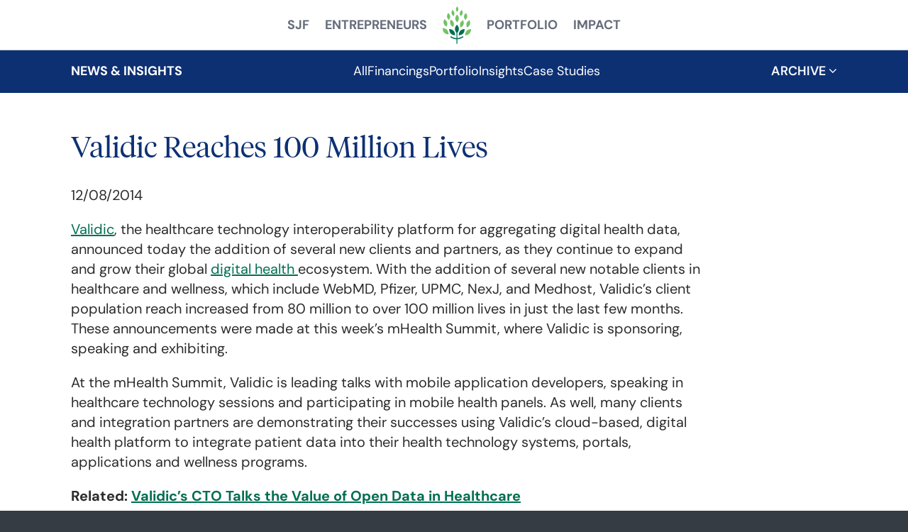

--- FILE ---
content_type: text/html; charset=UTF-8
request_url: https://sjfventures.com/validic-reaches-100-million-lives/
body_size: 6726
content:
<!DOCTYPE html>
<html lang="en-US" class="no-js">
<head>
  <meta charset="utf-8">
  <meta http-equiv="X-UA-Compatible" content="IE=edge,chrome=1">
  <meta name="viewport" content="width=device-width, initial-scale=1.0">
  <title>Validic Reaches 100 Million Lives &#8211; SJF Ventures</title>
<meta name='robots' content='max-image-preview:large' />
<link rel='dns-prefetch' href='//use.typekit.net' />
<link rel='dns-prefetch' href='//cdnjs.cloudflare.com' />
<link rel='dns-prefetch' href='//vjs.zencdn.net' />
<link rel='dns-prefetch' href='//cdn.jsdelivr.net' />
<link rel="alternate" title="oEmbed (JSON)" type="application/json+oembed" href="https://sjfventures.com/wp-json/oembed/1.0/embed?url=https%3A%2F%2Fsjfventures.com%2Fvalidic-reaches-100-million-lives%2F" />
<link rel="alternate" title="oEmbed (XML)" type="text/xml+oembed" href="https://sjfventures.com/wp-json/oembed/1.0/embed?url=https%3A%2F%2Fsjfventures.com%2Fvalidic-reaches-100-million-lives%2F&#038;format=xml" />
<style id='wp-img-auto-sizes-contain-inline-css' type='text/css'>
img:is([sizes=auto i],[sizes^="auto," i]){contain-intrinsic-size:3000px 1500px}
/*# sourceURL=wp-img-auto-sizes-contain-inline-css */
</style>
<link rel='stylesheet' id='font-awesome-css-css' href='https://sjfventures.com/wp-content/plugins/font-awesome-wp/css/font-awesome.min.css?ver=6.9' type='text/css' media='all' />
<link rel='stylesheet' id='legacy-styles-css' href='https://sjfventures.com/wp-content/themes/_sjfventures2024/css/style.css?ver=307' type='text/css' media='all' />
<link rel='stylesheet' id='bigvideo-css' href='https://sjfventures.com/wp-content/themes/_sjfventures2024/css/bigvideo.css?ver=6.9' type='text/css' media='all' />
<link rel='stylesheet' id='fancybox-css' href='https://cdn.jsdelivr.net/gh/fancyapps/fancybox@3.5.7/dist/jquery.fancybox.min.css?ver=6.9' type='text/css' media='all' />
<script type="text/javascript" src="https://sjfventures.com/wp-content/themes/_sjfventures2024/dist/runtime.js?ver=6.9" id="webpack-runtime-js"></script>
<link rel="https://api.w.org/" href="https://sjfventures.com/wp-json/" /><link rel="alternate" title="JSON" type="application/json" href="https://sjfventures.com/wp-json/wp/v2/posts/4089" /><link rel="EditURI" type="application/rsd+xml" title="RSD" href="https://sjfventures.com/xmlrpc.php?rsd" />
<link rel="canonical" href="https://sjfventures.com/validic-reaches-100-million-lives/" />
<link rel='shortlink' href='https://sjfventures.com/?p=4089' />
<!-- Stream WordPress user activity plugin v4.1.1 -->
<link rel="icon" href="https://sjfventures.com/wp-content/uploads/2020/07/cropped-favicon-32x32.png" sizes="32x32" />
<link rel="icon" href="https://sjfventures.com/wp-content/uploads/2020/07/cropped-favicon-192x192.png" sizes="192x192" />
<link rel="apple-touch-icon" href="https://sjfventures.com/wp-content/uploads/2020/07/cropped-favicon-180x180.png" />
<meta name="msapplication-TileImage" content="https://sjfventures.com/wp-content/uploads/2020/07/cropped-favicon-270x270.png" />
</head>


<body data-rsssl=1 id="isSingle"
  class="wp-singular post-template-default single single-post postid-4089 single-format-standard wp-theme-_sjfventures2024 cf lacksBanner ">

  <header id="header" class="top cf">
    <div class="inner">
      <div class="innerInner cf">
          <!-- navMain - - - - - - - - - - - - - - - - - - - - - - - - - - - - - - -->
          <nav id="navMain">
            <ul id="menu-main-menu" class="menu"><li id="menu-item-312" class="menu-item menu-item-type-post_type menu-item-object-page menu-item-312"><a href="https://sjfventures.com/sjf/">SJF</a></li>
<li id="menu-item-311" class="menu-item menu-item-type-post_type menu-item-object-page menu-item-311"><a href="https://sjfventures.com/entrepreneurs/">Entrepreneurs</a></li>
<li id="menu-item-315" class="siteTitle menu-item menu-item-type-post_type menu-item-object-page menu-item-home menu-item-315"><a href="https://sjfventures.com/"><span class="hidden">Home</span></a></li>
<li id="menu-item-310" class="menu-item menu-item-type-post_type menu-item-object-page menu-item-310"><a href="https://sjfventures.com/our-portfolio/">Portfolio</a></li>
<li id="menu-item-7163" class="menu-item menu-item-type-post_type menu-item-object-page menu-item-7163"><a href="https://sjfventures.com/impact/">Impact</a></li>
</ul>          </nav>
      </div>
    </div>
  </header>


  <main class="main" id="content">
    <div id="siteWrapper" class="cf" >
              <nav id="navNews" class="cf" >
          <div class="inner">
            <h4 id="ourNews">News & Insights</h4>
            <ul id="menu-news-category-menu" class="menu"><li id="menu-item-3530" class="menu-item menu-item-type-post_type menu-item-object-page current_page_parent menu-item-3530"><a href="https://sjfventures.com/news/">All</a></li>
<li id="menu-item-3527" class="menu-item menu-item-type-taxonomy menu-item-object-category menu-item-3527"><a href="https://sjfventures.com/category/financings/">Financings</a></li>
<li id="menu-item-3529" class="menu-item menu-item-type-taxonomy menu-item-object-category current-post-ancestor current-menu-parent current-post-parent menu-item-3529"><a href="https://sjfventures.com/category/portfolio/">Portfolio</a></li>
<li id="menu-item-3528" class="menu-item menu-item-type-taxonomy menu-item-object-category menu-item-3528"><a href="https://sjfventures.com/category/insights/">Insights</a></li>
<li id="menu-item-7218" class="menu-item menu-item-type-custom menu-item-object-custom menu-item-7218"><a href="https://sjfventures.com/case-study/">Case Studies</a></li>
</ul>            <div id="archive">
              <h4>Archive <i class="fa fa-angle-down"></i></h4>
              <ul id="yearList">	<li><a href='https://sjfventures.com/2025/'>2025</a></li>
	<li><a href='https://sjfventures.com/2024/'>2024</a></li>
	<li><a href='https://sjfventures.com/2023/'>2023</a></li>
	<li><a href='https://sjfventures.com/2022/'>2022</a></li>
	<li><a href='https://sjfventures.com/2021/'>2021</a></li>
	<li><a href='https://sjfventures.com/2020/'>2020</a></li>
	<li><a href='https://sjfventures.com/2019/'>2019</a></li>
	<li><a href='https://sjfventures.com/2018/'>2018</a></li>
	<li><a href='https://sjfventures.com/2017/'>2017</a></li>
	<li><a href='https://sjfventures.com/2016/'>2016</a></li>
	<li><a href='https://sjfventures.com/2015/'>2015</a></li>
	<li><a href='https://sjfventures.com/2014/'>2014</a></li>
	<li><a href='https://sjfventures.com/2013/'>2013</a></li>
	<li><a href='https://sjfventures.com/2012/'>2012</a></li>
	<li><a href='https://sjfventures.com/2011/'>2011</a></li>
	<li><a href='https://sjfventures.com/2010/'>2010</a></li>
	<li><a href='https://sjfventures.com/2009/'>2009</a></li>
              </ul>
            </div>
          </div>
        </nav>
      <div id="wrapper" class="cf">

   <!-- - - - - - - - - - - - - - - - - - - - -->


      <div class="posts">
         <div class="postsInner">
            
                  <div id="post1" class="post">
                     <h1 class="theTitle isSingle">Validic Reaches 100 Million Lives</h1>
                     <div class="theContent"><p><time class="entry-time" datetime="2014-12-08T08:00:12+00:00">12/08/2014</time></p>
<p><a href="https://validic.com/" target="_blank">Validic</a>, the healthcare technology interoperability platform for aggregating digital health data, announced today the addition of several new clients and partners, as they continue to expand and grow their global <a href="http://hitconsultant.net/category/digital-health-2/" target="_blank">digital health </a>ecosystem. With the addition of several new notable clients in healthcare and wellness, which include WebMD, Pfizer, UPMC, NexJ, and Medhost, Validic’s client population reach increased from 80 million to over 100 million lives in just the last few months. These announcements were made at this week’s mHealth Summit, where Validic is sponsoring, speaking and exhibiting.</p>
<p>At the mHealth Summit, Validic is leading talks with mobile application developers, speaking in healthcare technology sessions and participating in mobile health panels. As well, many clients and integration partners are demonstrating their successes using Validic’s cloud-based, digital health platform to integrate patient data into their health technology systems, portals, applications and wellness programs.</p>
<p><strong>Related: <a href="http://hitconsultant.net/2014/11/12/validics-cto-talks-the-value-of-open-data-in-healthcare/" target="_blank">Validic’s CTO Talks the Value of Open Data in Healthcare</a></strong></p>
<div id="div-gpt-ad-300x250-rec1" class="single-adspace"></div>
<h2>Everyday Health</h2>
<p>One of the several new clients Validic has added recently is Everyday Health, a leading provider of digital health and wellness solutions for healthcare professionals, payors and consumers. Premal Parikh, Chief Technology Officer of Everyday Health stated, “Validic was a great choice for us. We found Validic’s easy, single-point connection helps us advance our analytics technology to provide highly personalized and differentiated content. This supports our efforts to deliver the personalized, daily tools our Everyday Health audience needs to make the best health choices, actively manage their conditions and live healthier lives every day.”</p>
<h2>the Adidas Group</h2>
<p>The adidas Group has also connected into Validic’s digital health ecosystem. Qaizar Hassonjee, Vice President of Innovation at adidas Digital Sports stated, “As a global leader in the sporting goods industry, the adidas Group brings a deep understanding of fitness and physical activity. Innovation in technology is at our core, and Validic shares a similar drive. Connecting our sports and fitness apps and devices with Validic’s digital health ecosystem gives us great access to a growing population of healthcare organizations, technologies and helps us accelerate our strategy to motivate consumers to live a more active life.”</p>
<p>Some of Validic’s technology integration partners featured at the mHealth Summit include: Fitlinxx, iHealth<br />
Labs, Omron, Qardio, Telcare, Withings, Jawbone and Garmin. Additionally, some of Validic’s clients attending the mHealth Summit include: Booz Allen Hamilton, CareSync, Harris Corporation, NexJ, Personal Medicine Plus, Alere, Vheda Health, and the Vitality Group.</p>
<blockquote><p>“In looking at the growing mHealth landscape,” Drew Schiller, CTO and co-founder of Validic, stated, “there is a lot of technology entering the healthcare market, and even more promises for technology that will not be unfulfilled. Combine that with the lack of standards in healthcare data interoperability, and it can be nearly impossible to navigate the complex world of digital health. But advancements in connectivity are being made, and companies like Validic are leading the way by allowing healthcare companies to connect to mobile health and clinical technology without having to guess where the market is headed, what devices will survive and thrive, or how to standardize and normalize the various data points.”</p></blockquote>
</div>
                  </div>


                                    </div>
      </div>

      <nav id="navAdjacent" class="cf">
         <div class="navAdjacentInner">
            <span
               class="prevButton"><a href="https://sjfventures.com/rustic-crust-returns-to-production-after-fire/" rel="prev"><i class="fa-angle-left fa"></i> Older</a></span>
            <span
               class="nextButton"><a href="https://sjfventures.com/sjf-portfolio-company-optoro-raises-50mm-led-by-kleiner-perkins-caufield-byers/" rel="next">Newer <i class="fa-angle-right fa"></i></a></span>
         </div>
      </nav>

      <div class="newsLayer">

         <div class="newsStories">
            
                  <div class="news homepageNewsSelected">
                     <div class="newsBG"><img alt=" " src="https://sjfventures.com/wp-content/themes/_sjfventures2024/img/missing3.jpg" /></div>
                     <a href="https://sjfventures.com/highlights-from-sjfs-25th-anniversary/">
                        <div class="overlay"></div>
                        <h3>Highlights from SJF&#8217;s 25th Anniversary</h3>
                     </a>
                  </div>
                  <div class="news homepageNewsSelected">
                     <div class="newsBG"><img alt=" " src="https://sjfventures.com/wp-content/themes/_sjfventures2024/img/missing3.jpg" /></div>
                     <a href="https://sjfventures.com/meeting-the-moment-opportunities-in-employer-benefits-insurance/">
                        <div class="overlay"></div>
                        <h3>Meeting the Moment: Opportunities In Employer Benefits &#038; Insurance</h3>
                     </a>
                  </div>
                  <div class="news homepageNewsSelected">
                     <div class="newsBG"><img alt=" " src="https://sjfventures.com/wp-content/themes/_sjfventures2024/img/missing3.jpg" /></div>
                     <a href="https://sjfventures.com/three-takeaways-from-sjfs-new-york-climate-week-event/">
                        <div class="overlay"></div>
                        <h3>Three Takeaways from SJF’s New York Climate Week Event</h3>
                     </a>
                  </div>
                  <div class="news homepageNewsSelected">
                     <div class="newsBG"><img alt=" " src="https://sjfventures.com/wp-content/themes/_sjfventures2024/img/missing3.jpg" /></div>
                     <a href="https://sjfventures.com/why-we-invested-in-nuclearn/">
                        <div class="overlay"></div>
                        <h3>Why We Invested in Nuclearn</h3>
                     </a>
                  </div>
                  <div class="news homepageNewsSelected">
                     <div class="newsBG"><img alt=" " src="https://sjfventures.com/wp-content/themes/_sjfventures2024/img/missing3.jpg" /></div>
                     <a href="https://sjfventures.com/lovu-health-secures-8-million-in-series-a-funding-to-transform-maternal-healthcare/">
                        <div class="overlay"></div>
                        <h3>Lōvu Health Secures $8 Million in Series A Funding to Transform Maternal Healthcare</h3>
                     </a>
                  </div>
                  <div class="news homepageNewsSelected">
                     <div class="newsBG"><img alt=" " src="https://sjfventures.com/wp-content/uploads/2025/08/Picture1-1024x681.jpg" /></div>
                     <a href="https://sjfventures.com/sjf-invests-in-newedge-power/">
                        <div class="overlay"></div>
                        <h3>SJF Leads NewEdge Power&#8217;s Series A</h3>
                     </a>
                  </div>
                  <div class="news homepageNewsSelected">
                     <div class="newsBG"><img alt=" " src="https://sjfventures.com/wp-content/themes/_sjfventures2024/img/missing3.jpg" /></div>
                     <a href="https://sjfventures.com/disaster-relief-is-chaotic-iron-sheepdog-makes-cleanup-efforts-organized-transparent-and-efficient/">
                        <div class="overlay"></div>
                        <h3>Disaster Relief is Chaotic. Iron Sheepdog Makes Cleanup Efforts Organized, Transparent and Efficient.</h3>
                     </a>
                  </div>
               <div class="news homepageNewsSelected">
                  <div class="newsBG news-view-all">
                     <a href="/news/">
                        <div class="overlay"></div>
                        <h3>View all &rarr;</h3>
                     </a>
                  </div>
               </div>
         </div>
      </div>
   </div>

<!-- - - - - - - - - - - - - - - - - - - - - - - - - - - - - - - - -->



</div><!-- end wrapper   --></div><!-- end wrapper -->
  </main>
  
   <!-- footer  - - - - - - - - - - - - - - - - - - - - - - - - - - - - - - - - -->
  <footer id="footer" class="cf cb">
    <div class="inner cf">
    
      <div id="flayer1" class="cf">
        <img src="https://sjfventures.com/wp-content/themes/_sjfventures2024/img/sjf_ventures_footer_logo.png" alt="SJF Ventures">
        <ul id="menu-footer-menu" class="menu"><li id="menu-item-75" class="menu-item menu-item-type-post_type menu-item-object-page menu-item-home menu-item-75"><a href="https://sjfventures.com/">Home</a></li>
<li id="menu-item-155" class="menu-item menu-item-type-post_type menu-item-object-page menu-item-155"><a href="https://sjfventures.com/contact-us/">Contact Us</a></li>
<li id="menu-item-154" class="menu-item menu-item-type-post_type menu-item-object-page current_page_parent menu-item-154"><a href="https://sjfventures.com/news/">News</a></li>
<li id="menu-item-5246" class="menu-item menu-item-type-custom menu-item-object-custom menu-item-5246"><a href="https://jobs.sjfventures.com/">Portfolio Jobs</a></li>
<li id="menu-item-156" class="menu-item menu-item-type-custom menu-item-object-custom menu-item-156"><a href="https://icx.efrontcloud.com/@4818/tmf/login.aspx">Investor Login</a></li>
</ul>        <span class="tagline">High Growth. <br>Positive Impact.</span>
      </div>
      
      <div id="flayer2" class="cf">
          
        <div class="leftHalf">
            <img src="https://sjfventures.com/wp-content/uploads/2021/04/b-corp-logo.png" alt="Certified B Corporation">
            <small class="copyright">
              &copy; Copyright 2026 SJF Ventures
              <br>
              <a href="/privacy-policy">Privacy Policy</a>  | 
              <a href="/terms-of-use">Terms of Use</a>
            </small>
        </div>
          
        <div class="rightHalf"> 
          <ul class="social">

            <div class="createsend-button" style="height:27px;display:inline-block;" data-listid="r/5D/A5E/A96/102AF2FDA256BD61"></div>
            <script type="text/javascript">(function () { var e = document.createElement('script'); e.type = 'text/javascript'; e.async = true; e.src = ('https:' == document.location.protocol ? 'https' : 'http') + '://btn.createsend1.com/js/sb.min.js?v=3'; e.className = 'createsend-script'; var s = document.getElementsByTagName('script')[0]; s.parentNode.insertBefore(e, s); })();</script>
               
            <!-- <li id="social-facebook">
              <a href="https://www.facebook.com/sjfventures">
              <span class="u-sr-only">facebook</span>
              <svg xmlns="http://www.w3.org/2000/svg" viewBox="0 0 320 512"><path d="M80 299.3V512H196V299.3h86.5l18-97.8H196V166.9c0-51.7 20.3-71.5 72.7-71.5c16.3 0 29.4 .4 37 1.2V7.9C291.4 4 256.4 0 236.2 0C129.3 0 80 50.5 80 159.4v42.1H14v97.8H80z"/></svg>
              </a>
            </li>
            <li id="social-twitter">
              <a href="https://twitter.com/sjfventures">
                <span class="u-sr-only">twitter</span>
                <svg xmlns="http://www.w3.org/2000/svg" viewBox="0 0 512 512"><path d="M389.2 48h70.6L305.6 224.2 487 464H345L233.7 318.6 106.5 464H35.8L200.7 275.5 26.8 48H172.4L272.9 180.9 389.2 48zM364.4 421.8h39.1L151.1 88h-42L364.4 421.8z"/></svg>
              </a>
            </li> -->
            <li id="social-linkedin">
              <a href="https://www.linkedin.com/company/sjf-ventures">
                <span class="u-sr-only">linkedin</span>
                <svg xmlns="http://www.w3.org/2000/svg" viewBox="0 0 448 512"><path d="M100.3 448H7.4V148.9h92.9zM53.8 108.1C24.1 108.1 0 83.5 0 53.8a53.8 53.8 0 0 1 107.6 0c0 29.7-24.1 54.3-53.8 54.3zM447.9 448h-92.7V302.4c0-34.7-.7-79.2-48.3-79.2-48.3 0-55.7 37.7-55.7 76.7V448h-92.8V148.9h89.1v40.8h1.3c12.4-23.5 42.7-48.3 87.9-48.3 94 0 111.3 61.9 111.3 142.3V448z"/></svg>
              </a>
            </li>
          </ul>
        </div>
        
      </div>
    
    </div>
  </footer><!-- end footer  -->
  <script type="speculationrules">
{"prefetch":[{"source":"document","where":{"and":[{"href_matches":"/*"},{"not":{"href_matches":["/wp-*.php","/wp-admin/*","/wp-content/uploads/*","/wp-content/*","/wp-content/plugins/*","/wp-content/themes/_sjfventures2024/*","/*\\?(.+)"]}},{"not":{"selector_matches":"a[rel~=\"nofollow\"]"}},{"not":{"selector_matches":".no-prefetch, .no-prefetch a"}}]},"eagerness":"conservative"}]}
</script>
<script type="text/javascript" src="https://sjfventures.com/wp-content/themes/_sjfventures2024/js/jquery-3.6.3.min.js" id="jquery-js"></script>
<script type="text/javascript" id="page-scroll-to-id-plugin-script-js-extra">
/* <![CDATA[ */
var mPS2id_params = {"instances":{"mPS2id_instance_0":{"selector":"a.scroll","autoSelectorMenuLinks":"false","excludeSelector":"a[href^='#tab-'], a[href^='#tabs-'], a[data-toggle]:not([data-toggle='tooltip']), a[data-slide], a[data-vc-tabs], a[data-vc-accordion]","scrollSpeed":1000,"autoScrollSpeed":"true","scrollEasing":"easeInOutCubic","scrollingEasing":"easeInOutCubic","forceScrollEasing":"false","pageEndSmoothScroll":"true","stopScrollOnUserAction":"false","autoCorrectScroll":"false","autoCorrectScrollExtend":"false","layout":"vertical","offset":"70","dummyOffset":"false","highlightSelector":"","clickedClass":"mPS2id-clicked","targetClass":"mPS2id-target","highlightClass":"mPS2id-highlight","forceSingleHighlight":"false","keepHighlightUntilNext":"false","highlightByNextTarget":"false","appendHash":"false","scrollToHash":"false","scrollToHashForAll":"false","scrollToHashDelay":0,"scrollToHashUseElementData":"true","scrollToHashRemoveUrlHash":"false","disablePluginBelow":0,"adminDisplayWidgetsId":"true","adminTinyMCEbuttons":"true","unbindUnrelatedClickEvents":"false","unbindUnrelatedClickEventsSelector":"","normalizeAnchorPointTargets":"false","encodeLinks":"false"}},"total_instances":"1","shortcode_class":"_ps2id"};
//# sourceURL=page-scroll-to-id-plugin-script-js-extra
/* ]]> */
</script>
<script type="text/javascript" src="https://sjfventures.com/wp-content/plugins/page-scroll-to-id/js/page-scroll-to-id.min.js?ver=1.7.9" id="page-scroll-to-id-plugin-script-js"></script>
<script type="text/javascript" src="https://use.typekit.net/ysv7see.js" id="typekit-js"></script>
<script type="text/javascript" id="typekit-js-after">
/* <![CDATA[ */
try{Typekit.load({ async: true });}catch(e){console.log(e)}
//# sourceURL=typekit-js-after
/* ]]> */
</script>
<script type="text/javascript" src="https://sjfventures.com/wp-content/themes/_sjfventures2024/js-legacy/jquery.resizeimagetoparent.js" id="resizeimagetoparent-js"></script>
<script type="text/javascript" id="global-js-extra">
/* <![CDATA[ */
var php_vars = {"ajax_url":"https://sjfventures.com/wp-admin/admin-ajax.php"};
//# sourceURL=global-js-extra
/* ]]> */
</script>
<script type="text/javascript" src="https://sjfventures.com/wp-content/themes/_sjfventures2024/dist/js/global.d4c0b73e7d6854706853.js" id="global-js"></script>
<script type="text/javascript" src="https://sjfventures.com/wp-content/themes/_sjfventures2024/dist/js/components.b32f36dc166765c4d87e.js" id="components-js"></script>
<script type="text/javascript" src="https://cdnjs.cloudflare.com/ajax/libs/jquery.isotope/2.2.2/isotope.pkgd.js" id="isotope-js"></script>
<script type="text/javascript" src="https://sjfventures.com/wp-content/themes/_sjfventures2024/js-legacy/jquery.sticky.js" id="sticky-js"></script>
<script type="text/javascript" src="https://sjfventures.com/wp-content/themes/_sjfventures2024/js-legacy/simple-expand.js" id="simple-expand-js"></script>
<script type="text/javascript" src="https://vjs.zencdn.net/5.0.0/video.js" id="video-js"></script>
<script type="text/javascript" src="https://sjfventures.com/wp-content/themes/_sjfventures2024/js-legacy/bigvideo.js" id="bigvideo-js"></script>
<script type="text/javascript" src="https://sjfventures.com/wp-content/themes/_sjfventures2024/js-legacy/jquery.backgroundvideo1.js" id="backgroundvideo1-js"></script>
<script type="text/javascript" src="https://cdn.jsdelivr.net/gh/fancyapps/fancybox@3.5.7/dist/jquery.fancybox.min.js" id="fancybox-js"></script>
  <script>(function(){function c(){var b=a.contentDocument||a.contentWindow.document;if(b){var d=b.createElement('script');d.innerHTML="window.__CF$cv$params={r:'9c246a4ed9e824d3',t:'MTc2OTE0MTE1My4wMDAwMDA='};var a=document.createElement('script');a.nonce='';a.src='/cdn-cgi/challenge-platform/scripts/jsd/main.js';document.getElementsByTagName('head')[0].appendChild(a);";b.getElementsByTagName('head')[0].appendChild(d)}}if(document.body){var a=document.createElement('iframe');a.height=1;a.width=1;a.style.position='absolute';a.style.top=0;a.style.left=0;a.style.border='none';a.style.visibility='hidden';document.body.appendChild(a);if('loading'!==document.readyState)c();else if(window.addEventListener)document.addEventListener('DOMContentLoaded',c);else{var e=document.onreadystatechange||function(){};document.onreadystatechange=function(b){e(b);'loading'!==document.readyState&&(document.onreadystatechange=e,c())}}}})();</script></body>
</html>


--- FILE ---
content_type: text/html; charset=UTF-8
request_url: https://sjfventures.com/wp-admin/admin-ajax.php
body_size: 440
content:
     
  
                
        <div class="news" >
          <div class="newsBG"><img alt=" " src="https://sjfventures.com/wp-content/themes/_sjfventures2024/img/missing3.jpg" /></div>
          <a href="https://sjfventures.com/why-we-invested-in-nuclearn/" ><div class="overlay"></div>
          <h3>Why We Invested in Nuclearn</h3>
          </a>
          </div><!-- end duplicate news post content -->
        
              
      
                
        <div class="news" >
          <div class="newsBG"><img alt=" " src="https://sjfventures.com/wp-content/themes/_sjfventures2024/img/missing3.jpg" /></div>
          <a href="https://sjfventures.com/lovu-health-secures-8-million-in-series-a-funding-to-transform-maternal-healthcare/" ><div class="overlay"></div>
          <h3>Lōvu Health Secures $8 Million in Series A Funding to Transform Maternal Healthcare</h3>
          </a>
          </div><!-- end duplicate news post content -->
        
              
      
                
        <div class="news" >
          <div class="newsBG"><img alt=" " src="https://sjfventures.com/wp-content/uploads/2025/08/Picture1-1024x681.jpg" /></div>
          <a href="https://sjfventures.com/sjf-invests-in-newedge-power/" ><div class="overlay"></div>
          <h3>SJF Leads NewEdge Power&#8217;s Series A</h3>
          </a>
          </div><!-- end duplicate news post content -->
        
              
      
                
        <div class="news" >
          <div class="newsBG"><img alt=" " src="https://sjfventures.com/wp-content/themes/_sjfventures2024/img/missing3.jpg" /></div>
          <a href="https://sjfventures.com/disaster-relief-is-chaotic-iron-sheepdog-makes-cleanup-efforts-organized-transparent-and-efficient/" ><div class="overlay"></div>
          <h3>Disaster Relief is Chaotic. Iron Sheepdog Makes Cleanup Efforts Organized, Transparent and Efficient.</h3>
          </a>
          </div><!-- end duplicate news post content -->
        
              
      
                
        <div class="news" >
          <div class="newsBG"><img alt=" " src="https://sjfventures.com/wp-content/themes/_sjfventures2024/img/missing3.jpg" /></div>
          <a href="https://sjfventures.com/tradeverifyd-secures-4-million-in-additional-series-a-funding-to-mitigate-supply-chain-risks/" ><div class="overlay"></div>
          <h3>Tradeverifyd Secures $4 Million in Additional Series A Funding to Mitigate Supply Chain Risks</h3>
          </a>
          </div><!-- end duplicate news post content -->
        
              
      
                
        <div class="news" >
          <div class="newsBG"><img alt=" " src="https://sjfventures.com/wp-content/themes/_sjfventures2024/img/missing3.jpg" /></div>
          <a href="https://sjfventures.com/respondology-secures-additional-5-million-in-series-a-1-funding-to-accelerate-growth-of-its-comment-activation-platform/" ><div class="overlay"></div>
          <h3>Respondology Secures Additional $5 Million in Series A-1 Funding to Accelerate Growth of its Comment Activation Platform</h3>
          </a>
          </div><!-- end duplicate news post content -->
        
              
      
                
        <div class="news" >
          <div class="newsBG"><img alt=" " src="https://sjfventures.com/wp-content/themes/_sjfventures2024/img/missing3.jpg" /></div>
          <a href="https://sjfventures.com/authorium-celebrates-groundbreaking-start-to-2025/" ><div class="overlay"></div>
          <h3>Authorium Celebrates Groundbreaking Start to 2025</h3>
          </a>
          </div><!-- end duplicate news post content -->
        
              
            <div class="news homepageNewsSelected" >
      <div class="newsBG news-view-all">
        <a href="/news/"><div class="overlay"></div><h3>View all &rarr;</h3></a>
      </div>
    </div>   

--- FILE ---
content_type: text/css
request_url: https://sjfventures.com/wp-content/themes/_sjfventures2024/css/style.css?ver=307
body_size: 14213
content:
@font-face {
    font-family: "TiemposHeadline";
    src: url("../fonts/tiempos-headline-light.woff2");
    font-weight: 300;
    font-display: swap;
}

@font-face {
    font-family: "TiemposHeadline";
    src: url("../fonts/tiempos-headline-regular.woff2");
    font-weight: 400;
    font-display: swap;
}

@font-face {
    font-family: "TiemposText";
    src: url("../fonts/tiempos-text-regular.woff2");
    font-weight: 400;
    font-display: swap;
}

@font-face {
    font-family: "DMSans";
    src: url("../fonts/DMSans-VariableFont.ttf");
    font-weight: 400 900;
    font-display: swap;
  }

/*********************************************
	Meyer Reset
*********************************************/
html,
body,
div,
span,
applet,
object,
iframe,
h1,
h2,
h3,
h4,
h5,
h6,
p,
blockquote,
pre,
a,
abbr,
acronym,
address,
big,
cite,
code,
del,
dfn,
em,
img,
ins,
kbd,
q,
s,
samp,
small,
strike,
strong,
sub,
sup,
tt,
var,
b,
u,
i,
center,
dl,
dt,
dd,
ol,
ul,
li,
fieldset,
form,
label,
legend,
table,
caption,
tbody,
tfoot,
thead,
tr,
th,
td,
article,
aside,
canvas,
details,
embed,
figure,
figcaption,
footer,
header,
hgroup,
menu,
nav,
output,
ruby,
section,
summary,
time,
mark,
audio,
video {
    border: 0;
    font-size: 100%;
    font: inherit;
    vertical-align: baseline;
    margin: 0;
    padding: 0
}

article,
aside,
details,
figcaption,
figure,
footer,
header,
hgroup,
menu,
nav,
section {
    display: block
}

html {
    scroll-behavior: smooth;
}

body {
    line-height: 1
}

ol,
ul {
    list-style: none
}

blockquote,
q {
    quotes: none
}

blockquote:before,
blockquote:after,
q:before,
q:after {
    content: none
}

table {
    border-collapse: collapse;
    border-spacing: 0
}

nav,
section,
aside {
    display: block;
    outline: none;
}

/*********************************************
	Defaults and Quickies
*********************************************/
#wpadminbar {
    z-index: 2147483647 !important;
}

/* force wordpress admin bar to front */
body {
    -webkit-text-size-adjust: 100%;
    -webkit-font-smoothing: subpixel-antialiased;
}

p {
    line-height: 1.42857142857143;
}

em,
i {
    font-style: italic;
}

strong,
b {
    font-weight: 700;
}

/* text underlining defaults */
a:link,
a:visited,
a:active,
a:hover {
    text-decoration: none;
}

p a:link,
p a:visited,
li a:link,
li a:visited,
blockquote a:link,
blockquote a:visited {
    text-decoration: none;
}

p a:active,
p a:hover,
li a:active,
li a:hover,
blockquote a:active,
blockquote a:hover {
    text-decoration: underline;
}

h1 a:link,
h1 a:visited,
h2 a:link,
h2 a:visited,
h3 a:link,
h3 a:visited,
h4 a:link,
h4 a:visited,
h5 a:link,
h5 a:visited,
h6 a:link,
h6 a:visited {
    text-decoration: none;
}

h1 a:hover,
h1 a:active,
h2 a:hover,
h2 a:active,
h3 a:hover,
h3 a:active,
h4 a:hover,
h4 a:active,
h5 a:hover,
h5 a:active,
h6 a:hover,
h6 a:active {
    text-decoration: none;
}

/* CSS3 transitions on links and form fields */
input {
    -webkit-transition: all 0.09s ease-in;
    -moz-transition: all 0.09s ease-in;
    -ms-transition: all 0.09s ease-in;
    -o-transition: all 0.09s ease-in;
    transition: all 0.09s ease-in;
}

/* float helpers */
.cl {
    clear: left;
}

.cr {
    clear: right;
}

.cb {
    clear: both;
}

/* flow helpers */
.block {
    display: block;
}

.inline {
    display: inline;
}

.hidden {
    display: none;
}

/* margin helpers */
.notop {
    margin-top: 0 !important;
    padding-top: 0 !important;
}

.nobottom {
    margin-bottom: 0 !important;
    padding-bottom: 0 !important;
}

.top10 {
    margin-top: 10px !important;
}

.top20 {
    margin-top: 20px !important;
}

.top30 {
    margin-top: 30px !important;
}

.top40 {
    margin-top: 40px !important;
}

.top50 {
    margin-top: 50px !important;
}

.bottom10 {
    margin-bottom: 10px !important;
}

.bottom20 {
    margin-bottom: 20px !important;
}

.bottom30 {
    margin-bottom: 30px !important;
}

.bottom40 {
    margin-bottom: 40px !important;
}

.bottom50 {
    margin-bottom: 50px !important;
}

.bgcover {
    background-color: transparent !important;
}

/* clearfix */
.cf:after {
    visibility: hidden;
    display: block;
    font-size: 0;
    content: " ";
    clear: both;
    height: 0;
}

* html .cf {
    zoom: 1;
}

/* IE6 */
*:first-child+html .cf {
    zoom: 1;
}

/* IE7 */

/* form helpers
::-moz-selection { background: #b3d4fc; text-shadow: none; }
::selection { background: #b3d4fc; text-shadow: none;}*/
img {
    vertical-align: middle;
    max-width: 100%;
    height: auto;
}

fieldset {
    border: 0;
    margin: 0;
    padding: 0;
}

.chromeframe {
    margin: 0.2em 0;
    background: #ccc;
    color: #000;
    padding: 0.2em 0;
}

/* proportionally scaling videos */
.videoContainer {
    position: relative;
    padding-bottom: 56.25%;
    height: 0;
    overflow: hidden;
    margin-bottom: 20px;
}

.fourByThree {
    padding-bottom: 75%;
}

.videoContainer iframe,
.videoContainer object,
.videoContainer embed,
.videoContainer img,
.videoContainer video {
    position: absolute;
    top: 0;
    left: 0;
    width: 100%;
    height: 100%;
}

.videoLayer .inner {
    text-align: center !important;
}

.videoContainerContainer {
    width: 640px;
    max-width: 100%;
    margin-left: auto;
    margin-right: auto;

}

/* two column structure */
.twoC .c1,
.twoC .c2 {
    width: 45%;
}

.twoC .c1 {
    float: left;
    margin-right: 10%;
}

.twoC .c2 {
    float: left;
}

/* three column structure */
.threeC .c1,
.threeC .c2,
.threeC .c3 {
    width: 32%;
}

.threeC .c1 {
    float: left;
    margin-right: 2%;
}

.threeC .c2 {
    float: left;
}

.threeC .c3 {
    float: right;
}

/* four column structure */
.fourC .c1,
.fourC .c2,
.fourC .c3,
.fourC .c4 {
    width: 21.25%;
}

.fourC .c1 {
    float: left;
    margin-right: 5%;
}

.fourC .c2 {
    float: left;
    margin-right: 5%;
}

.fourC .c3 {
    float: left;
}

.fourC .c4 {
    float: right;
}

/* mobile helper classes */
.mobileOnly {
    display: none;
}

#navMobile {
    display: none;
}

#mobileMenuButton {

    position: absolute;
    top: 20px;
    right: 10px;
    width: 60px;
    height: 60px;
    display: none;
    background-color: transparent;
    background-image: url("../img/menubutton.png");

}

/* wordpress image alignment defaults */
.alignleft {
    float: left;
    margin-right: 20px;
    margin-bottom: 10px;
    max-width: 40%;
}

.alignright {
    float: right;
    margin-left: 20px;
    margin-bottom: 10px;
    max-width: 40%;
    width: 500px;
}

.aligncenter {
    float: none;
    margin-right: auto;
    margin-left: auto;
    text-align: center;
}

.aligncenter {
    border: 1px solid #bbbbbb;
    margin: 20px auto;
    padding: 20px;
}

.aligncenter .aligncenter {
    border: none;
    margin: 0;
}

.alignnone {
    float: none;
}

.wp-caption {
    max-width: 100%;
    width: auto !important;
}



#loading-animation {
    text-align: center;
    margin: 0 auto;
    padding: 50px 0;

}

#loading-animation .fa {
    color: white;
    font-size: 300%;
}

.cli-style-v2 {
	font-family: "DMSans" !important;
	font-size: 120% !important;
}

/*********************************************
	Core
*********************************************/

html,
body {
    overflow-x: hidden;
}

body {
    position: static;
    height: 100%;

    background-color: #353C43;
    color: #333333;

    /* text-align: center; */
    font-family: "TiemposHeadline";
    font-style: normal;
    font-weight: 400;
    font-size: 62.5%;
    font-style: normal;
    line-height: 1.5;

    overflow-x: hidden;
    -webkit-text-size-adjust: 100%;

    -webkit-font-smoothing: antialiased;
    -moz-osx-font-smoothing: grayscale;
}

/* .admin-bar .main {
    margin-top: -32px;
} */


.page-list .img,
#navMain a,
.news a,
#footer a,
.page-list .textwrap {
    -webkit-transition: all 0.09s ease-in;
    -moz-transition: all 0.09s ease-in;
    -ms-transition: all 0.09s ease-in;
    -o-transition: all 0.09s ease-in;
    transition: all 0.09s ease-in;

}

/*********************************************
	Core
*********************************************/

.admin-bar #header {
    top: 32px;
}

#header {
    background: white;
}

#header {

    position: fixed;
    top: 0px;
    left: 0px;
    width: 100%;
    z-index: 10000000;
    height: 70px;
    border-bottom: 1px solid #ccc;
}

#siteWrapper {
    margin-top: 70px;
}

#isFront {
    background-color: transparent !important;
}

#isFront .banner {
    background-color: transparent !important;

    height: 100vh;
    line-height: 100vh;
    width: 100vw;

    position: absolute;
    top: 0;
    left: 0;
}




#header {
    height: 70px;
    background-color: white;
}

#navMain {
    text-align: center;


}

#navMain li {
    display: inline;
}

#navMain a {
    font-family: "DMSans";
    font-weight: 700;
    font-style: normal;
    font-size: 180%;
    color: #656c7a;
    text-decoration: none;
    text-transform: uppercase;
    display: inline-block;
    float: none;
    paddinG: 0 10px;
    height: 70px;
    line-height: 70px;
    vertical-align: middle;
}

#navMain .current_page_item a {
    /* color: #0d3073; */
    color: #006F51;
}

#navMain a:hover {
    color: #006F51;
}

#navMain .siteTitle a {
    height: 67px;
    width: 40px;
    background: url('../img/sjf-ventures-logo.svg');
    background-size: 40px 67px;
    background-repeat: no-repeat;
    background-position: center;
    padding: 0;
    margin: 0 10px;
}

#navMain .siteTitle a:hover {
    opacity: 0.7;
}

/*********************************************
	navNews
*********************************************/

.newsTitle {
    font-family: "TiemposHeadline";
    font-size: 600%;
    font-weight: 300;
    line-height: 115%;
    color: #15316F;
    margin-bottom: 34px;
}

#ourNews {
    color: white;
    font-family: "DMSans";
    font-weight: 700;
    font-size: 180%;
    text-transform: uppercase;
}

#navNews {
    padding: 17px 30px;
    background-color: #0d3073;
    text-align: center;
}

#navNews .inner {
    width: 1080px;
    max-width: 100%;
    margin: 0 auto;
    display: flex;
    align-items: center;
    justify-content: space-between;
    column-gap: 20px;
}

#menu-news-category-menu {
    display: flex;
    gap: 20px;
    row-gap: 5px;
    flex-wrap: wrap;
}

#menu-news-category-menu li a {
    font-family: "DMSans";
    font-weight: 400;
    font-size: 180%;

    color: white;
    text-decoration: none;
}

#menu-news-category-menu li a:hover {
    color: #72c267;
}

#menu-news-category-menu li.current-menu-item a {
    color: #72c267;
}

#archive {
    position: relative;
}

#archive h4 {
    color: white;
    font-family: "DMSans";
    font-weight: 600;
    font-size: 180%;
    text-transform: uppercase;
}

#archive h4:hover {
    color: #72c267;
    cursor: pointer;
}

#archive ul {
    display: none;
    position: absolute;
    top: 100%;
    right: -30px;
    grid-template-columns: repeat(4, 1fr);
    gap: 10px;
    max-height: 160px;
    background-color: #0d3073;
    padding: 20px;
    padding-top: 5px;
}

#archive:hover ul {
    display: grid;
}

#archive li a {
    display: block;
    width: 100%;
    color: white;
    text-decoration: none;
    text-align: center;
    font-family: "DMSans";
    font-weight: 400;
    font-size: 180%;
}

#archive li a:hover {
    color: #72c267;
}

/*********************************************
	layers
*********************************************/
.layer {
    padding: 30px;
    text-align: center;
    background: white;

}

.layer .inner {
    width: 1080px;
    max-width: 100%;
    text-align: left;
    margin: 0 auto;
    padding: 90px 0;
}

/*********************************************
	banner
*********************************************/

.banner {
    border-top: 1px solid black;
    background-color: white;
    background-size: cover;
    background-position: center center;
    /*background-position: top !important;*/
    background-attachment: scroll;
    text-align: center;

    width: 100vw;
    height: 100vh;
    line-height: 100vh;
    margin-top: -70px;
    vertical-align: middle;

    position: relative;
}

#isFront .banner {
    margin-top: 0;
}

.banner h2 {
    font-weight: 400;
    font-style: normal;
    font-size: 600%;
    color: white;

    display: inline-block;
    line-height: 1.1;
    margin: 0;
    padding: 0;
    vertical-align: middle;
    /** NW 2020 **/
    text-shadow: 0 1px 6px rgba(0, 0, 0, 0.2);
    z-index: 2;
    position: relative;
}

.banner h2::after {
    content: "";
    background-color: #000;
    mix-blend-mode: multiply;
    filter: blur(100px);
    border-radius: 764px;
    opacity: 0.2;
    position: absolute;
    width: 100%;
    height: 100%;
    left: 0;
    top: 0;
}

.banner .indicator {
    position: absolute;
    z-index: 2;

    width: 42px;
    height: 42px;

    bottom: 40px;
    left: 50%;
    margin-left: -20px;
}

.banner .indicator img {
    position: absolute;
    top: 0;
    left: 0;
}

/*********************************************
	sideTitle layer
*********************************************/


.sideTitleLayer,
.withButtonLayer {
    background: #fff;
    padding: 80px 30px;

    background-position: center;
    background-size: cover;
}

.withButtonLayer {
    padding: 100px 30px;
}

.sideTitleLayer .inner,
.withButtonLayer .inner {
    width: 1080px;
    max-width: 100%;
    margin: 0 auto;
    position: relative;
}

.sideTitleLayer.White,
.sideTitleCollapse.White {
    background: white;
}

.sideTitleLayer h2 {
    font-family: "TiemposHeadline";
    font-size: 420%;
    font-style: normal;
    font-weight: 300;
    color: #15316F;
    text-align: left;
}

.sideTitleLayer.White h2 {
    color: #15316F;

}

.sideTitleLayer.Side h2 {
    width: 240px;
    position: absolute;
    top: 0;
    left: 0;
}

.sideTitleLayer .content {
    color: #fff;
    text-align: left;
}

.sideTitleLayer.Side .content {
    margin-left: 270px;
    float: right;
}

.sideTitleLayer .content p {
    font-size: 200%;
    line-height: 1.375;
    padding: 10px 0;
    color: #2C2C2C;
    font-weight: 400;
    font-family: "DMSans";
}

.sideTitleLayer.White .content p {
    color: #727372;
}

.sideTitleLayer .content ul {
    list-style: disc;
    margin-left: 20px;
}

.sideTitleLayer .content ul li {
    font-size: 240%;
    margin: 6px 0;
}

.withButtonLayer h2 {
    font-family: "TiemposHeadline";
    font-size: 420%;
    font-style: normal;
    font-weight: 400;
    color: white;
    text-align: left;
    margin-bottom: 10px;
}

.withButtonLayer .content {
    color: #fff;
    text-align: left;
}

.withButtonLayer .content p {
    font-size: 240%;
    line-height: 1.375;
    font-family: "DMSans";
}

.withButtonLayer .button {
    display: inline-block;
    background-color: #fff;
    color: white;
    padding: 10px 28px;
    font-size: 220%;
    color: #006F51;
    font-family: "DMSans";
    font-weight: 500;
    margin-top: 20px;
    border-radius: 80px;
    transition: all 0.3s;
    margin-top: 20px;
}

.withButtonLayer .button:hover {
    background-color: #006F51;
    color: #FFF;
}

.withButtonLayer p a {
    color: #fff;
    text-decoration: none;
}

.withButtonLayer p a:hover {
    color: #fff;
    text-decoration: underline;
}

.sideTitleCollapse {
    background: #0d3073;
    padding: 0 30px 80px;
    margin-top: -60px;
}

.sideTitleCollapse .inner {
    width: 1080px;
    max-width: 100%;
    margin: 0 auto;
    position: relative;
    text-align: left;
}

.sideTitleCollapse p {
    font-size: 240%;
    line-height: 1.375;

    padding: 10px 0px;
    color: #DEDEDE;
}

.sideTitleCollapse.White p {
    color: #727372;
}

.readMore.expanded,
.expander.expanded {
    display: none;
}



.sideTitleLayer a,
.sideTitleCollapse a {
    color: #006F51;
    text-decoration: none;
}

.sideTitleLayer a:hover,
.sideTitleCollapse a:hover {
    color: #006F51;
    text-decoration: underline;
}

/*********************************************
	threeC
*********************************************/

.threeLayer {
    background: white;
    padding: 0 30px;
    text-align: center;
}

.threeLayer .inner {
    width: 1080px;
    max-width: 100%;
    margin: 0 auto;
    text-align: left;
    padding: 70px 0;
}

.threeLayer h3 {
    font-family: "DMSans";
    font-weighT: 600;
    font-size: 240%;
    line-height: 1.375;
    text-transform: uppercase;
    color: #0D3073;
}

.threeLayer p {
    font-family: "TiemposHeadline";
    font-weighT: 400;
    font-size: 210%;
    color: #727372;
    margin-bottom: 10px;

}

.threeLayer a {
    color: #006F51;
    text-decoration: none;
}

.threeLayer a:hover {
    text-decoration: underline;
}

.threeLayer i {
    font-style: italic;
}


/*********************************************
	fourC
*********************************************/

.fourLayer {
    background: white;
    padding: 0 30px;
    text-align: center;
}

.fourLayer .inner {
    width: 1080px;
    max-width: 100%;
    margin: 0 auto;
    text-align: left;
    padding: 70px 0;
}

.fourLayer h3 {
    font-family: "DMSans";
    font-weighT: 600;
    font-size: 240%;
    line-height: 1.375;
    text-transform: uppercase;
    color: #0D3073;
}

.fourLayer p {
    font-family: "DMSans";
    font-weighT: 400;
    font-size: 210%;
    color: #727372;
    margin-bottom: 10px;

}

.fourLayer a {
    color: #006F51;
    text-decoration: none;
}

.fourLayer a:hover {
    text-decoration: underline;
}

.fourLayer i {
    font-style: italic;
}



/*********************************************
	basic
*********************************************/

.basicLayer {
    background-color: #0d3073;
    color: #dedede;
    font-size: 300%;
    padding: 0 30px;
}

.basicLayer .inner {
    color: #dedede;
    text-align: left;
}

.basicLayer .inner {
    text-align: center;
}

.basicLayer p {
    line-height: 1.25;
}

.basicLayer a {
    color: #72c167;
}

/*********************************************
	callout
*********************************************/

.calloutLayer {
    font-size: 270%;
    font-family: "DMSans";
    padding: 0 30px;
}

.calloutLayer p {
    line-height: 1.3;
    color: #0d3073;
}

.calloutLayer a {
    color: #006F51;
}

/*********************************************
	quotes
*********************************************/

.quotesLayer {
    background-color: #8697b9;
    text-align: center;
    padding: 90px 30px;
}

.quotesLayer .inner {
    width: 800px;
    max-width: 100%;
    margin: 0 auto;
}

.quotesLayer p,
.quote .bio {
    font-size: 260%;
    font-family: "TiemposText";
    font-weight: 400;
    color: #2C2C2C;
    float: none;
    line-height: 1.5;
}

.quote .bio {
    font-size: 240%;
}

.quotesLayer footer.attribution,
.quote .attribution {
    font-size: 220%;
    line-height: 1.31;
    font-family: "DMSans";
    font-weight: 900;
    text-transform: uppercase;
    color: #006F51;
    float: none;
    margin-top: 20px;
}

.quote .attribution span {
    font-weight: 600;
    text-transform: capitalize;
}

.quote .attribution img {
    width: 40px;
    height: 40px;
    margin-right: 10px;
    border-radius: 8888888px;
}

.bio a:hover {
    color: #006F51;
}


/*********************************************
	pages
*********************************************/
.page-list {
    display: block;
    position: relative;
    text-align: center;

    width: 50%;
    float: left;
    height: 28.375vw;
    line-height: 28.375vw;
    background-color: #5e5e5e;

    background-position: center center;
    background-size: cover;
    overflow: hidden;
}

.page-list:hover .textwrap,
.news:hover .overlay,
.caseStudiesLayer .news:hover {
    box-shadow: inset 0 0 0 4px #72c267;
}

.page-list .img {
    position: absolute;
    top: 0;
    left: 0;
    width: 100%;
    height: 100%;

    object-fit: cover;

    -webkit-transition: -webkit-transform 1.5s ease-out;
    /* Saf3.1+, Chrome */
    -moz-transition: -moz-transform 1.5s ease-out;
    /* FF3.5+ */
    -ms-transition: -ms-transform 1.5s ease-out;
    /* IE9 */
    -o-transition: -o-transform 1.5s ease-out;
    /* Opera 10.5+ */
    transition: transform 1.5s ease-out;

    -webkit-transform: scale(1) rotate(0.1deg);
    /* Saf3.1+, Chrome */
    -moz-transform: scale(1) rotate(0.1deg);
    /* FF3.5+ */
    -ms-transform: scale(1) rotate(0.1deg);
    /* IE9 */
    -o-transform: scale(1) rotate(0.1deg);
    /* Opera 10.5+ */
    transform: scale(1) rotate(0.1deg);
}

.page-list:hover .img {
    -webkit-filter: grayscale(0);
    filter: grayscale(0);

    -webkit-transform: scale(1.03) rotate(0.1deg);
    /* Saf3.1+, Chrome */
    -moz-transform: scale(1.03) rotate(0.1deg);
    /* FF3.5+ */
    -ms-transform: scale(1.03) rotate(0.1deg);
    /* IE9 */
    -o-transform: scale(1.03) rotate(0.1deg);
    /* Opera 10.5+ */
    transform: scale(1.03) rotate(0.1deg);
}

.page-list .textwrap {
    position: absolute;
    top: 0;
    left: 0;
    display: block;
    width: 100%;
    height: 100%;
    height: 28.375vw;
    line-height: 28.375vw;
}

.page-list h2,
.bio h4 {
    font-family: "TiemposHeadline";
    font-weight: 400;
    font-style: normal;
    font-size: 420%;

    display: inline-block;
    vertical-align: middle;
    line-height: 1;
    padding: 0 50px;
    color: white;
    position: relative;
}

.page-list h2 {
    text-shadow: 0px 0px 100px rgba(0, 0, 0, 0.25);
}


.page-list h2::after {
    content: "";
    background-color: #000;
    mix-blend-mode: multiply;
    filter: blur(100px);
    border-radius: 466px;
    opacity: 0.2;
    position: absolute;
    width: 100%;
    height: 100%;
    left: 0;
    top: 0;
}

.bio h4 {
    color: #0d3073;
    padding: 20px 0 10px 0;
    font-size: 300%;

}

/*********************************************
	news
*********************************************/
.caseLayer {
    padding: 0 30px;
    text-align: center;
    background: white;
}

.caseLayer .inner {
    padding: 90px 0;
    max-width: 900px;
    text-align: left;
    margin: 0 auto;
}

.caseLayer .companyLogo {
    width: 300px;
    max-width: 100%;
    float: right;
    margin-top: -80px;

}

.caseLayer p,
.caseLayer li,
.bio li {
    font-family: "DMSans";
    font-weight: 400;
    font-size: 200%;
    color: #2C2C2C;
    padding: 10px 0px;
}

.caseLayer li,
.bio li {
    margin-left: 20px;
    list-style-type: disc;
    list-style-position: outside;
    padding: 5px 0px;

}

.bio li {
    font-size: 240%;
}

.caseHeader {
    background-color: #0d3073;
    position: relative;

}

.caseHeader .imageHalf {
    width: 60vw;
    float: left;
    height: 33vw;
    overflow: hidden;
    position: relative;

}

.caseHeader .imageHalf img {
    width: 100%;
    float: left;

}

.caseHeader .imageHalf.hasVideo img {
    position: absolute;
    top: 0;
    left: 0;
    width: 100%;
    height: auto;
    display: none;

}

.caseHeader .imageHalf.hasVideo .videoContainer {
    position: absolute;
    top: 0;
    left: 0;
    width: 100%;
    height: auto;

}

.caseHeader .titleHalf {
    width: 40%;
    float: right;
}

.caseHeader .titleHalf {
    width: 40%;
    position: absolute;
    bottom: 46px;
    right: 0;
    text-align: left;
}

.caseHeader .titleHalf h1,
.caseHeader .titleHalf .oneLiner {
    padding-left: 50px;
    padding-right: 15%;
}

.caseHeader .titleHalf h1 {
    font-size: 420%;
    font-family: "TiemposHeadline";
    font-weight: 300;
    color: white;
    padding-bottom: 25px;
    line-height: 1;
}

.caseHeader .titleHalf .oneLiner {
    display: block;
    font-size: 200%;
    font-family: "DMSans";
    font-weight: 400;
    color: white;
    line-height: 1.28;
    max-width: 420px;
}

/*********************************************
	news
*********************************************/
.newsLayer {
    background-color: #0D3073;
}

.news {
    float: left;

    background-color: #0d3073;
    background-position: center;
    background-size: cover;

    position: relative;
    vertical-align: middle;
    aspect-ratio: 1.5;
}

.newsBG {
    width: 100%;
    height: 100%;
    background-color: #0d3073;
    background-position: center;
    background-size: cover;


    position: absolute;
    top: 0;
    left: 0;


    overflow: hidden;
}

.newsBG img {
    width: 100%;
    max-width: 100%;
    height: 100%;
    object-fit: cover;

    position: absolute;
    top: 0;
    left: 0;

    -webkit-filter: grayscale(100%);
    filter: grayscale(100%);

}

.news-view-all {
    display: flex;
    align-items: center;
    justify-content: center;
}

.news .overlay {
    opacity: 0.80;
    background-color: #15316F;
    position: absolute;
    top: 0;
    left: 0;
    width: 100%;
    height: 100%;

    -webkit-transition: all 0.09s ease-in;
    -moz-transition: all 0.09s ease-in;
    -ms-transition: all 0.09s ease-in;
    -o-transition: all 0.09s ease-in;
    transition: all 0.09s ease-in;

}

.news a:hover .overlay {
    opacity: 1;
}

.news h3 {
    font-family: "DMSans";
    font-weight: 700;
    font-style: normal;
    font-size: 240%;
    text-align: left;

    color: #fff;

    display: inline-block;
    vertical-align: middle;
    line-height: 1.111111;
    padding: 30px 25px;

    position: relative;
    width: auto;
    vertical-align: top;
}




.centeredHeading {
    background-color: #fff;
    padding: 20px 30px;
    color: #15316F;
    text-align: center;
    font-family: "DMSans";
    font-size: 270%;
    font-weight: 500;
    line-height: 1.1;
}

.centeredHeading.green {
    background-color: #006F51;
    color: white;
}

.centeredHeading.blue {
    background-color: #15316F;
    color: white;
}

.centeredHeading.alsoLink {
    padding: 0;
    height: 90px;
    line-height: 90px;
}

.centeredHeading a {
    color: #15316F;
}

.centeredHeading.green a,
.centeredHeading.blue a {
    color: white;
}

.caseStudyPreTitle {
    font-weight: 500;
    font-size: 75%;
    padding-bottom: 5px;
    display: inline-block;
}

.caseStudyPreTitle,
.caseStudy h3 br {
    display: none;

}

.kpiExpander {
    color: #FFF;
    text-align: center;
    width: 100%;
    display: block;
    background-color: #34456D;
    padding: 0px;
    font-size: 210%;
    font-family: "DMSans";
    font-weight: 600;

    display: block;
    clear: both;
    padding: 0px;
    height: 60px;
    line-height: 60px;
    text-transform: uppercase;
}

.kpiExpander:hover {
    background-color: #72C267;
}

.kpiBeyond6,
.kpiBeyond8 {
    display: none;
}

/*********************************************
	special announcement
*********************************************/
.announcementLayer {
    background-color: #475c85;
    background-position: center;
    background-size: cover;


}

.announcementLayer .inner {
    position: relative;
    padding: 0;
    margin: 120px auto;
}

.announcementLayer h2 {
    font-family: "DMSans";
    font-weight: 600;
    font-style: normal;
    font-size: 300%;
    line-height: 1.25;

    color: white;

    width: 240px;
    position: absolute;
    top: 0;
    left: 0;
}

.announcementLayer .content {
    font-family: "TiemposHeadline";
    font-weight: 500;
    font-style: normal;
    font-size: 240%;

    color: #dedede;

    margin-left: 270px;
    float: right;
    text-align: left;
}



#categoryMenu,
#portfolioMenu {
    padding: 0;
    /* text-align: center; */
    background-color: #006F51;
    width: 100%;
    z-index: 2000;
}

#portfolioMenu {
    top: 100px;
    position: absolute;
    left: 0;
    width: 100%;
    border-top: none;
}

/* #categoryMenu ul,
#portfolioMenu ul {
    display: none;
} */

.catGroupWrapper {
    display: none;
}

#catGroup {
    display: flex;
    flex-wrap: wrap;
    column-gap: 20px;
    row-gap: 10px;
    padding: 0 40px 20px;
    background-color: #006F51;
    position: relative;
    top: -2px;
}

#categoryMenu li,
#portfolioMenu li {
    /* display: inline; */
}

#categoryMenu a,
#portfolioMenu a {
    color: white;
    text-decoration: none;
    display: inline-block;
    font-weight: 400;
    width: auto;
    line-height: 25px;
    font-size: 180%;
    font-family: "DMSans";

}

#portfolioMenu .menu-item-772 a {
    color: #72c267 !important;
}

#categoryMenu a:hover,
#portfolioMenu a:hover,
#categoryMenu .current-menu-item a {
    color: #72c267 !important;
}

#categoryMenu .catMenuTitle {
    color: white;
    text-decoration: none;
    font-weight: 500;
    padding: 15px 40px 15px;
    display: inline-flex;
    align-items: center;
    font-size: 270%;
    font-family: "DMSans";
    cursor: pointer;
}

#categoryMenu .catMenuTitle svg {
    margin-left: 5px;
}
.catMenuTitle svg {
    transition: all 0.3s ease-in-out;
}

.catMenuTitle.is-active svg {
    transform: rotate(180deg);
}




/*********************************************
	factslayer
*********************************************/

.sideTitleLayer + .facts {
    padding-top: 0;
}

.factsHeading {
    background-color: transparent;
    font-family: 'TiemposHeadline';
    font-size: 420%;
    font-weight: 300;
    margin-bottom: 40px;
}

.factsLayer {
    display: flex;
    gap: 20px;
}

.factsLayer .fact {
    position: relative;
    width: 50%;
    padding: 44px 30px;
}

.fact--blue {
    background-color: #ECF0F8;
}

.fact--blue h3 {
    color: #15316F;
}

.fact--green {
    background-color: #E1EEEB;
}

.fact--green h3 {
    color: #006F51;
}

.factIcon {
    position: absolute;
    top: -24px;
    right: -42px;
    width: 130px;
    height: 100px;
}

.factIcon img {
    position: absolute;
    width: 100%;
    height: 57%;
    top: 15px;
    left: -15px;
}

.fact--green svg path {
    fill: #006F51;
}

.fact h3 {
    font-family: "DMSans";
    font-weight: 500;
    font-style: normal;
    font-size: 270%;
    margin-bottom: 10px;
}

.fact p,
.fact li {
    font-family: "DMSans";
    font-size: 200%;
    font-style: normal;
    font-weight: 400;
    line-height: 141%;
}

.fact ul {
    list-style: disc;
    padding-left: 20px;
}


/*********************************************
	Staff Layer
*********************************************/
.staffLayer,
.staffLayer .inner {
    padding: 0;
    width: auto;
    max-width: none;
}

.staffLayer {
    position: relative;
}

.staff {
    background: black;
}

.staffLayer .xgrid_Full_Inner,
.portfolioItems .xgrid_Full_Inner {
    width: 1080px;
    max-width: 100%;
    margin: 0 auto;
    padding: 60px 0 !important;
    text-align: left;
}

.staffLayer .xgrid_Full_InnerInner,
.portfolioItems .xgrid_Full_InnerInner {
    padding: 0 30px;
}

.testimonialsLayer .staffThumb h3 {
    display: none;
}

.testimonialsLayer .xgrid_TileImage {
    object-fit: contain;
}

.kpisLayer .staffThumb h3 {
    display: inline-block;
}

.xgrid_Item.is-collapsed img.xgrid_TileImage_color,
.xgrid_Item.is-collapsed img.xgrid_TileImage {
    -webkit-transition: all 0.09s ease-in;
    -moz-transition: all 0.09s ease-in;
    -ms-transition: all 0.09s ease-in;
    -o-transition: all 0.09s ease-in;
    transition: all 0.09s ease-in;
}

.testimonialsLayer .testimonialsOverlay {
    outline: 1px solid transparent;
    position: absolute;
    top: 0;
    left: 0;
    width: 100%;
    height: 100%;
    background-color: transparent;
    /* box-shadow: inset 0 0 0 .5px #96A4BF; */
}

.staffThumb:hover .testimonialsOverlay {
    box-shadow: inset 0 0 0 2px #15316F;
}

.testimonialsLayer .xgrid_Item.is-expanded .testimonialsOverlay {
    box-shadow: inset 0 0 0 4px #72c267;
}

.staffLayer .status {
    font-weight: 500;
}

.staffThumb {
    position: relative;
}

.invisiTarget {
    position: absolute;
    top: -148px;
    left: 0;

    height: 1px;
    width: 1px;
    display: block;
}

#isFront .invisiTarget {
    top: -100px;
}

.companyLayer .invisiTarget {
    top: -100px;
}

.companyLayer .staffThumb {
    padding-bottom: 0;
}

.staffThumb h3 {
    margin: 0;
    padding: 0;
    display: inline-block;
    left: 0;

    position: absolute;
    bottom: 0;
    left: 0;
    width: 100%;
    text-align: center;
    height: 66px;
    line-height: 66px;
    color: white;

    font-family: "DMSans";
    font-weight: 700;
    font-size: 240%;
}

.companyLayer .staffThumb h3 {
    display: none;
}

.staffLayer p {
    margin-bottom: 10px;
}

.layer ul,
.layer ol {
    margin-left: 20px;
}

.layer ol {
    list-style-type: decimal;
}

.layer ul {
    list-style-type: disc;
}

/*********************************************
	2020 Impact Layers - Three Metrics
*********************************************/
.three-metrics {
    background-color: #0d3073;
}

.text-and-image .inner,
.metric-card .inner,
.three-metrics .inner {
    width: 1080px;
    max-width: 100%;
    margin: 0 auto;
}

.text-and-image,
.metric-card,
.three-metrics {
    padding: 0 30px;
}

.three-metrics .inner {
    display: -webkit-box;
    display: -ms-flexbox;
    display: flex;
    -webkit-box-pack: justify;
        -ms-flex-pack: justify;
            justify-content: space-between;
    padding-bottom: 80px;
}

.metric {
    display: -webkit-box;
    display: -ms-flexbox;
    display: flex;
    -webkit-box-align: flex-start;
        -ms-flex-align: flex-start;
            align-items: flex-start;
    -ms-flex-line-pack: flex-start;
        align-content: flex-start;
    width: 33%;
    padding-right: 50px;
}

.metric .icon {
    display: inline-block;
    transform: scale(.9);
}

.metric .content {
    display: inline-block;
    text-align: left;
    padding-left: 20px;
    width: calc(100% - 90px);
}

.three-metrics .content * {
    color: white;
}

.metric .content h3 {
    font-family: "DMSans";
    font-weight: 600;
    font-size: 270%;
    line-height: 1.1111;
}

.metric .content p {
    font-family: "DMSans";
    font-weight: 500;
    font-size: 180%;
    line-height: 1.38;
    margin-top: 10px;
}


/*********************************************
	2020 Impact Layers - Metric Cards
*********************************************/

.metric-card {
    background-color: white;
    position: relative;
}

.metric-card .overlay,
.metric-card .background-image {
    position: absolute;
    top: 0;
    left: 0;
    right: 0;
    bottom: 0;
    width: 100%;
    height: 100%;
}

.metric-card .overlay {
    background-color: #0D3073;
    z-index: 1;
}

.metric-card .background-image {
    background-size: cover;
    background-position: center;
    background-repeat: no-repeat;
    -webkit-filter: grayscale(100%);
            filter: grayscale(100%);
    opacity: .5;
}

.metric-card .inner {
    padding: 60px 0;
    display: -webkit-box;
    display: -ms-flexbox;
    display: flex;
    -webkit-box-pack: justify;
        -ms-flex-pack: justify;
            justify-content: space-between;
    position: relative;
    z-index: 5;
}

.metric-card .inner * * {
    color: white;
}

.metric-card .metric-container .metric,
.metric-card .card-info {
    width: 41%;
    text-align: left;
    padding-right: 60px;
}

.metric-card .card-info {
    width: 28%;
}

.metric-card .card-info h2 {
    font-size: 400%;
    font-weight: 600;
    line-height: 1.05;
    margin-bottom: 20px;
}

.metric-card .card-info p {
    font-size: 210%;
    font-weight: 400;
    line-height: 1.42;
    color: #DEDEDE !important;
}

.metric-card .metric-container {
    width: 66%;
    display: -webkit-box;
    display: -ms-flexbox;
    display: flex;
    -ms-flex-wrap: wrap;
        flex-wrap: wrap;
}

.metric-card .metric-container .metric {
    padding-bottom: 30px;
}

.metric-card .metric-container .metric p,
.metric-card .metric-container .metric p strong {
    color: #DEDEDE !important;
}

/*********************************************
	2020 Impact Layers - Text & Image
*********************************************/
.text-and-image {
    background-color: white;
    padding: 100px;
}

.text-and-image .inner {
    display: -webkit-box;
    display: -ms-flexbox;
    display: flex;
    -webkit-box-pack: justify;
        -ms-flex-pack: justify;
            justify-content: space-between;
    -webkit-box-align: center;
        -ms-flex-align: center;
            align-items: center;
}

.text-and-image .image {
    width: 50%;
}

.text-and-image .content {
    text-align: left;
    width: 50%;
    padding-right: 10%;
}

.text-and-image h2 {
    font-size: 400%;
    font-weight: 600;
    color: #0D3073;
    line-height: 1.2;
    margin-bottom: 20px;
}

.text-and-image p {
    font-size: 210%;
    color: #656C7A;
    line-height: 1.42;
}

@media only screen and (max-width: 1100px) {
    .metric-card .metric-container .metric,
    .metric-card .card-info {
        width: 39%;
        padding-right: 50px;
    }

    .metric .icon {
        display: none;
    }

    .metric-card .metric-container,
    .three-metrics .inner {
        -webkit-box-align: start;
            -ms-flex-align: start;
                align-items: flex-start;
    }

    .metric-card .card-info {
        width: 28% !important;
    }

    .metric .content {
        width: 100%;
    }
}

@media only screen and (max-width: 1050px) {
    .text-and-image .inner {
        -webkit-box-orient: vertical;
        -webkit-box-direction: normal;
            -ms-flex-direction: column;
                flex-direction: column;
    }

    .text-and-image .content,
    .text-and-image .image {
        width: 100%;
    }

    .text-and-image .content {
        margin-bottom: 60px;
    }
}


@media only screen and (max-width: 850px) {
    .metric-card .metric-container .metric,
    .metric-card .card-info {
        width: 100%;
        padding-right: 0;
    }

    .metric-card .metric-container {
        width: 55%;
        margin-left: 50px;
    }

    .metric-card .card-info {
        width: 45% !important;
    }

    .metric {
        padding-right: 20px;
    }
}

@media only screen and (max-width: 650px) {
    .metric-card .inner,
    .three-metrics .inner {
        display: block;
    }

    .metric-card .card-info,
    .metric {
        width: 100% !important;
        margin-bottom: 40px;
    }

    .metric-card .metric-container {
        width: 100% !important;
        margin-left: 0;
    }

    .metric .icon {
        display: inline-block;
        transform: scale(.8);
    }

    .metric .content {
        padding-left: 50px;
    }
}

@media only screen and (max-width: 600px) {
    .metric-card .inner,
    .text-and-image {
        padding: 70px 30px;
    }

    .three-metrics .inner {
        padding-bottom: 40px;
        padding-top: 40px;
    }

    .text-and-image .content {
        padding-right: 0;
    }
}

/*********************************************
	Portfolio Layer
*********************************************/
.filters-button-group a {
    cursor: pointer;
}

.filters-button-group a.is-checked {
    color: #72C267 !important;
}

.portfolioItems {
    width: 100vw;

    position: relative;
    /* overflow: hidden; */
    background: #c2cbdc;

    -webkit-transition: all 0.2s linear;
    -moz-transition: all 0.2s linear;
    -ms-transition: all 0.2s linear;
    -o-transition: all 0.2s linear;
    transition: all 0.2s linear;
}

.portfolioItem {
    -webkit-transition: none;
    -moz-transition: none;
    -ms-transition: none;
    -o-transition: none;
    transition: none;
}

.portfolioItem {
    width: 20vw;
    height: auto;
    line-height: 20vw;
    display: block;
    float: left;
}

.portfolioItem .pInner {
    width: 100%;
    height: 20vw;
    line-height: 20vw;
    vertical-align: middle;
    background-color: white;
}

.grid-sizer {
    width: 20vw;
}

.pInner {
    position: relative;
}

.portfolioItem .pHover {
    cursor: pointer;
    text-align: center;
}

.portfolioItem.is-expanded .pInner {
    height: auto;
}

.pLogo {
    position: absolute;
    top: 0;
    left: 0;
    width: 20vw;
    height: 20vw;
    object-fit: contain;
    background-color: white;
}


.portfolioItem .overlay,
.testimonialsLayer .overlay {
    position: absolute;
    top: 0;
    left: 0;
    width: 100%;
    height: 100%;
    /* background-color: rgba(13, 48, 115, 0.25); */
    /* box-shadow: inset  0 0 1px #8694af; */

    font-size: 500%;
    font-weight: 600;
    font-family: "TiemposHeadline";
    color: white;
    text-align: right;

    outline: 1px solid #96A4BF;
}

.portfolioItem.is-expanded:hover .pHover {
    display: none;
}

/* .portfolioItem.is-expanded .pLogo {
    position: relative;
    height: 20vw;
    float: left;
} */

.portfolioItem.is-expanded .xgrid_Full_Inner {
    padding: 80px 0 !important;
}

.portfolioItem .xgrid_Close {
    height: 30px;
    right: 50px;
}

.portfolioItem.is-expanded .overlay {
    display: none;
}

.portfolioItem.is-expanded {
    width: 100%;
    height: auto;
    background: white;
}

.pBio {
    height: auto;
    max-height: none;
    /* border-top: 1px solid #96A4BF; */
}

.portfolioItem.is-expanded .pBio {
    display: block;
    position: absolute;
    top: 20vw;
    left: 0;
    z-index: 2000;
}

.portfolioItem:hover .pHover {
    display: block;
}

.pHover {
    display: none;
    position: absolute;
    top: 0;
    left: 0;
    width: 100%;
    height: 20vw;
    line-height: 20vw;
    vertical-align: middle;
    background-color: white;
}

.pHover .inner {
    width: 90%;
    padding-left: 5%;
    padding-right: 5%;
    line-height: 1;
    display: inline-block;
    vertical-align: middle;
}

.pHover .title,
.pHover .location,
.pHover .description {
    color: #15316F;
    font-family: "DMSans";
    display: inline-block;
    padding: 0;
    margin: 0;
}

.pHover .title {
    font-size: 240%;
    line-height: 1;
    font-weight: 700;
    padding-bottom: 10px;
}

.pHover .location {
    font-size: 180%;
    padding-bottom: 30px;
    font-weight: 600;
}

.pHover .description {
    font-size: 180%;
    font-weight: 400;
}

.portfolioItem .plus {
    background: url('../img/cross_white.png') no-repeat;
    display: block;
    width: 35px;
    height: 35px;
    position: absolute;
    top: 35px;
    right: 30px;
    z-index: 2000000;
    color: black;
}

.portfolioOverlay {
    position: absolute;
    top: 0;
    left: 0;
    width: 20vw;
    height: 20vw;
    background-color: transparent;
    /* box-shadow: inset 0 0 0 .5px #96A4BF; */
    outline: 1px solid #96A4BF;
}

.portfolioItem:hover .pHover {
    box-shadow: inset 0 0 0 2px #15316F;
    outline: none;
}

.portfolioItem.is-expanded .portfolioOverlay {
    box-shadow: inset 0 0 0 4px #72c267;
    outline: none;
}

.fancybox-container {
    z-index: 99999992 !important;
}

.fancybox-bg {
    background: #0d3073 !important;
}


/*********************************************
	Google Image Result Style Layout
*********************************************/
.image-grid {
    width: 100%;
    max-width: 1310px;
    margin: 0 auto;
    overflow: hidden;
    padding: 10px 5px 0;
}

.xgrid_Item {
    float: left;
    position: relative;
}

.bio h3 {
    font-size: 240%;
    line-height: 1.375;
    font-weight: 700;
}

.xgrid_TileImage {
    display: block;
    width: 100%;
    margin: 0 auto;
    aspect-ratio: 1;
    object-fit: cover;
}

.staffLayer .overlay {
    background: #000;
    position: absolute;
    top: 0;
    left: 0;
    width: 100%;
    height: 100%;
    opacity: 0.3;
    transition: all 0.3s ease-in;
}

.testimonialsQuote {
    position: absolute;
    top: 15px;
    right: 20px;
    width: 14px;
}

.testimonialsLayer .staffThumb {
    border-right: 1px solid #96A4BF;
    border-bottom: 1px solid #96A4BF;
}

.staffLayer .xgrid_Item:hover .overlay {
    opacity: 0;
}

/* .staffLayer .xgrid_Item:hover .xgrid_TileImage {
    -webkit-filter: grayscale(0%);
    filter: grayscale(0%);
}

.staffLayer .xgrid_Item.is-expanded .xgrid_TileImage {
    -webkit-filter: grayscale(0%);
    filter: grayscale(0%) !important;
    opacity: 1;
} */

.staffLayer .xgrid_Item.is-expanded .overlay {
    opacity: 0;
}

.is-expanded .staffThumb h3 {
    display: none;
}

.staffThumb {
    position: relative;
}

.xgrid_Item.is-collapsed .xgrid_Tile {
    cursor: pointer;
}

.xgrid_Item.is-expanded .xgrid_Full {
    max-height: 10000px;
}

.xgrid_Full {
    position: relative;
    box-sizing: content-box;
    overflow: hidden;
    max-height: 0;
    background: white;
    text-align: center;
    padding: 0;
    width: 100vw;
}

/* .testimonialsLayer .xgrid_Full {
    border-top: 1px solid #96A4BF;
} */

.xgrid_Item.is-expanded .xgrid_Full {
    border-bottom: 1px solid #D5DBE5;
}

.xgrid_Item.is-collapsed .arrow--up {
    height: 10px;
    width: 100%;
}

.xgrid_Item.is-expanded .arrow--up {
    border-bottom: 8px solid #222;
    border-left: 8px solid transparent;
    border-right: 8px solid transparent;
    height: 0;
    width: 0;
    margin: 2px auto 0;
}

.xgrid_Item.is-expanded .xgrid_Tile h3 {
    color: #ea7625;
}

.xgrid_Close {
    appearance: none;
    -moz-appearance: none;
    -webkit-appearance: none;
    position: absolute;
    top: 30px;
    right: 30px;
    border: none;
    background: none;
    font-family: "DMSans";
    font-size: 180%;
    color: #006F51;
    display: flex;
    gap: 10px;
    align-items: center;
}

.xgrid_Close:hover {
    color: #006F51;
}

.image--large {
    max-width: 100%;
    height: auto;
    display: block;
    padding: 40px;
    margin: 0 auto;
    box-sizing: border-box;
}

.xgrid_Full_InnerInner h3 {
    font-family: "TiemposHeadline";
    font-size: 340%;
    font-weight: 400;
    font-style: normal;
    color: #0d3073;
    line-height: 1.05;
    padding-bottom: 15px;
}

.newReadMore {
    font-size: 160% !important;
    font-weight: 500;
    color: #15316F;
    font-family: "DMSans";
    opacity: 1;
    padding-top: 5px;
    display: inline-block;
    line-height: 0.3;
    font-size: 100%;
    padding-top: 15px;
    width: 100%;
    box-sizing: border-box;
    text-decoration: underline;
}

.portfolioItems .xgrid_Full_Inner {
    padding-top: 30px !important;
}

.portfolioItem h3 {
    margin-top: 0;
    padding-top: 0;
}

.role {
    font-family: "DMSans";
    font-size: 240%;
    font-weight: 300;
    font-style: normal;
    color: #0d3073;
    margin: 0;
    padding: 0;
    padding-bottom: 15px;
    line-height: 1.375;

    display: block;

}

.xgrid_Full_Inner p {
    font-family: "DMSans";
    font-size: 200%;
    line-height: 1.375;

    font-weight: 400;
    font-style: normal;

    color: #2C2C2C;
}

.contact {
    font-family: "DMSans";
    font-size: 210%;
    line-height: 1.375;

    font-weight: 600;
    font-style: normal;
    padding-top: 36px;
}

.location,
.contact-button {
    color: #006F51;
}

.phone {
    color: #006F51;
}

.email,
.email a,
.phone,
.phone a ,
.contact-button{
    color: #006F51;
    cursor:pointer;
    text-decoration:underline
}

.email a:hover,
.phone a:hover,
.contact-button:hover {
    text-decoration: none;
}

.location,
.phone,
.email {
    display: block;
}

.contactSocialIcons {
    display: block;
    padding: 5px 0;
}

.contactSocialIcons a {
    display: inline-block;
    padding: 10px 0;
    color: #0D3073;
    padding-right: 10px;
}

.contactSocialIcons a:hover {
    color: #72C267;
}

.contactSocialIcons a i {
    font-size: 95%;
}


/*********************************************
	kpi layer
*********************************************/
.kpisLayer {
    background-color: #3d598f;
}

.kpi h3 {
    position: relative;
    width: 100%;
    padding: 0;

    font-size: 600%;

    text-align: center;

    display: inline-block;
    line-height: 1.1;
}

.kpi .description {
    font-size: 30%;
    font-weight: 500;
    font-family: "TiemposHeadline";


    color: #dedede;
    padding: 10px 30px 0;
    line-height: 1.4;

    displaY: block;
}

.kpisLayer .staff {
    background: transparent;
}

.kpisLayer .xgrid_Thumb {
    vertical-align: middle;
    padding: 0;
    margin: 0;

}

.kpisLayer .xgrid_Thumb h3 {
    display: inline-block;
    vertical-align: middle;
    line-height: 1;
    width: 94%;
    height: auto;

    position: relative;
    top: auto;
    left: auto;
    padding: 0 3%;
    margin: 0;


    font-size: 210%;
    font-weight: 400;
    line-height: 1.42;
}

.kpisLayer .xgrid_Thumb h3 .number {
    font-size: 280%;
    font-weight: 700;
    display: inline-block;
    padding-bottom: 5px;
}

.kpisLayer .xgrid_Item.is-expanded .xgrid_Tile {
    background-color: #72C267 !important;
}

.kpisLayer .xgrid_Item.is-expanded .xgrid_Tile h3 {
    color: white;
}

.kpi .overlay {
    opacity: 1;
    background: transparent !important;
}

.kpi:hover .overlay {
    opacity: 1 !important;
    box-shadow: 0px;

    position: absolute;
    top: 0;
    left: 0;
    width: 100%;
    height: 100%;

    -webkit-transition: all 0.09s ease-in;
    -moz-transition: all 0.09s ease-in;
    -ms-transition: all 0.09s ease-in;
    -o-transition: all 0.09s ease-in;
    transition: all 0.09s ease-in;


}

.kpi:hover .overlay {
    box-shadow: 0px 0px 0px 4px #72C267 inset;

    opacity: 1;
}

/*********************************************
	footer layer
*********************************************/


#footer {
    background-color: #fbfbfb;
    background-size: cover;
    background-position: top left;
    background-image: url('../img/footer-banner.jpg');
    padding: 132px 30px 100px;
}

#footer .inner {
    width: 1080px;
    max-width: 100%;
    margin: 0 auto;
}

#flayer1 {
    text-align: left;
}

#flayer2 {
    padding-top: 100px;
}

#flayer2 img {
	float: left;
}

#flayer1 img {
    float: left;
	margin-bottom: 30px;
}

#menu-footer-menu {
    display: block;
    text-align: right;
    float: right;
    width: 850px;
    width: auto;
    margin-left: 100px;
    float: none;
}

#menu-footer-menu li {
    display: inline;
    font-size: 100%;
}

#menu-footer-menu a {
    font-family: "DMSans";
    font-size: 180%;
    font-weight: 700;
    font-style: normal;
    text-transform: uppercase;
    text-decoration: none;

    display: inline-block;
    padding: 10px 7px;

    color: #656c7a;

}

#menu-footer-menu a:hover {
    color: #0d3073;
}

.tagline,
.copyright {
    display: block;
}

.copyright a {
    color: #727372;
    border-bottom: 1px solid transparent;
}

.copyright a:hover,
.copyright a:focus {
    border-bottom: 1px solid;
}

#flayer2 .leftHalf {
    width: 375px;
    float: left;
    text-align: left;
}

.tagline {
    font-family: "TiemposHeadline";
    font-size: 340%;
    line-height: 1.2;
    padding-bottom: 10px;

    font-weight: 400;
    font-style: normal;
    color: #0d3073;
	clear: both;
}

.tagline br {
    display: none;
}

.copyright {
    font-family: "DMSans";
    font-size: 180%;
    font-weight: 400;
    font-style: normal;
    color: #727372;
	margin-top: 66px;
}

#flayer2 .rightHalf {
    width: 170px;
    float: right;
    text-align: right;
}

.u-sr-only {
    position: absolute;
    width: 1px;
    height: 1px;
    padding: 0;
    overflow: hidden;
    clip: rect(0, 0, 0, 0);
    white-space: nowrap;
    clip-path: inset(50%);
    border: 0;
}

.social {
    text-align: right;
    margin-top: 10px;
}

.social li {
    display: inline;
}

.social svg {
    height: 20px;
}

.social svg path {
    fill: #9c9c9c;
}

.social a {
    font-family: "DMSans";
    font-size: 200%;
    font-weight: 600;
    font-style: normal;
    text-decoration: none !important;
    display: inline-block;
    padding: 7px;
}

.social a svg {
    width: 25px;
    height: 23px;
}
.social #social-facebook a svg {
    height: 21px;
}

.social a svg path {
    fill: #9c9c9c;
    transition: all 0.3s ease-in-out;
}
.social a:hover svg path {
    fill: #006F51;
}

.u-sr-only {
    position: absolute;
    width: 1px;
    height: 1px;
    padding: 0;
    overflow: hidden;
    clip: rect(0, 0, 0, 0);
    white-space: nowrap;
    clip-path: inset(50%);
    border: 0;
  }



.readMore {
    display: block;
    background: #34456d;
    color: white;
    height: 60px;
    line-height: 42px;
    text-align: center;
    font-weight: 500;
    font-size: 700%;
    font-family: "DMSans";
    margin: 0;
    padding: 0;
}

.readMore:hover {
    background-color: #72C267;
}

/*********************************************
	The Awesomeness
*********************************************/

.posts {
    background: white;
    padding: 50px 30px;
    text-align: center;
}

.postsInner {
    width: 1080px;
    max-width: 100%;
    text-align: left;
    margin: 0 auto;
}

.post {
    padding: 30px 0;
    border-top: 1px solid #f2f2f2;
}

.post blockquote {
    padding: 20px 30px;
}

.post .theContent blockquote p {
    font-style: italic;
    font-size: 230%;
}

#post1 {
    padding-top: 0;
    border-top: 0;
}

.post .theTime {
    font-family: "DMSans";
    font-weight: 600;
    font-size: 180%;
    color: #006F51;
    margin-bottom: 5px;
}

.post .theTitle {
    font-family: "TiemposHeadline";
    font-weight: 400;
    font-size: 340%;
    color: #0d3073;
    text-decoration: underline;
    text-decoration-thickness: 1px;
    text-underline-offset: 2px;

    line-height: 1.2;
    margin-bottom: 8px;
    margin-top: 0;
}

.post .theTitle.isSingle {
    font-size: 420%;
    font-weight: 300;
    text-decoration: none;
    margin-bottom: 20px;
}

.post .theTitle a {
    color: #0d3073;
}

.post .theTitle a:hover {
    color: #006F51;
}

.post h2 {
    font-family: "DMSans";
    font-weight: 600;
    font-size: 270%;
    color: #0d3073;

    line-height: 1.2;
    margin-top: 20px;
    margin-bottom: 8px;
}

.post h3 {
    font-family: "DMSans";
    font-weight: 400 !important;
    font-size: 240%;
    color: #006F51;

    line-height: 1.2;
    margin-top: 20px;
    margin-bottom: 8px;
}

.post h4 {
    font-family: "DMSans";
    font-weight: 600;
    font-size: 180%;
    color: #0d3073;
    text-transform: uppercase;

    line-height: 1.2;
    margin-top: 20px;
    margin-bottom: 8px;
}

.post .theExcerpt p {
    font-family: "DMSans";
    font-weight: 400;
    font-size: 200%;
    color: #2C2C2C;
}

.post .theContent {
    max-width: 900px;
}

.post .theContent ul {
    list-style-type: disc;
    margin-left: 20px;
    font-family: "DMSans";
}

.post .theContent p {
    font-family: "DMSans";
    font-weight: 400;
    font-size: 200%;
    color: #2C2C2C;
    padding: 10px 0;
}

.post .more {
    display: inline-block;

    font-family: "DMSans";
    font-weight: 500;
    font-size: 210%;
    color: #006F51;
}

.post .more:hover {
    text-decoration: underline;
    color: #006F51;
}

.post a {
    color: #006F51;
    text-decoration: underline !important;
}

.post a:hover {
    color: #0D3073;
}

.post p,
.post li {
    font-size: 210%;
    color: #2C2C2C;
}

.post p li,
.post p a,
.post li a {
    font-size: 100%;
}

#navAdjacent {
    background: #15316F;
    padding: 0 30px;
    text-align: center;
    display: block;
}

.navAdjacentInner {
    width: 1080px;
    max-width: 100%;
    margin: 0 auto;

}

.nextButton a,
.prevButton a {
    font-family: "DMSans";
    font-weight: 400;
    font-size: 220%;
    color: white;
    display: block;
    padding: 25px 0;
    letter-spacing: -0.44px;
    text-decoration: underline;
    text-decoration-thickness: 1px;
    text-underline-offset: 2px;
}

.prevButton a {
    float: left;
    text-align: left;
}

.nextButton a {
    float: right;
    text-align: right;
}

.nextButton a:hover,
.prevButton a:hover {
    color: #73C167;
}

.kpisLayer .xgrid_Close .plus {
    background: transparent url("../img/cross.png") no-repeat scroll 0% 0%;
}


.webAndContact {
    height: auto;
    display: block;
    padding: 0;
    margin: 0;
    line-height: 1;
}

.companyWebsite,
.companyVideo,
.companyContact,
.impactCaseStudy {
    font-size: 240%;
    font-family: "DMSans";
    font-weight: 400;
    color: #006F51;
    line-heighT: 1.3;
    padding-top: 20px;
    padding-right: 20px;
    display: inline-block;
}

.companyContact:hover,
.companyWebsite:hover,
.companyVideo:hover {
    text-decoration: underline;
}

/* .companyWebsite:hover,
.companyVideo:hover,
.companyContact:hover,
.impactCaseStudy:hover {
    text-decoration: underline;
} */

/*********************************************
	The Awesomeness
*********************************************/

/* insane resonsive grid shuffler... ---------------------------------------- */

@media only screen and (min-width: 1401px) {

    /* 5 across */
    .staffcLayer .xgrid_Item {
        width: 20%;
    }

    .staffcLayer .xgrid_Item:nth-of-type(5n+2) .xgrid_Full {
        margin-left: -100%;
    }

    .staffcLayer .xgrid_Item:nth-of-type(5n+3) .xgrid_Full {
        margin-left: -200%;
    }

    .staffcLayer .xgrid_Item:nth-of-type(5n+4) .xgrid_Full {
        margin-left: -300%;
    }

    .staffcLayer .xgrid_Item:nth-of-type(5n+5) .xgrid_Full {
        margin-left: -400%;
    }

    .staffcLayer .xgrid_Item:nth-of-type(5n+6) {
        clear: left;
    }

    .staffcLayer .xgrid_Full {
        width: 500%;
    }
}

@media only screen and (max-width: 1400px) and (min-width: 1051px) {

    /* 4 across */
    .staffcLayer .xgrid_Item {
        width: 25%;
    }

    .staffcLayer .xgrid_Item:nth-of-type(4n+2) .xgrid_Full {
        margin-left: -100%;
    }

    .staffcLayer .xgrid_Item:nth-of-type(4n+3) .xgrid_Full {
        margin-left: -200%;
    }

    .staffcLayer .xgrid_Item:nth-of-type(4n+4) .xgrid_Full {
        margin-left: -300%;
    }

    .staffcLayer .xgrid_Item:nth-of-type(4n+5) {
        clear: left;
    }

    .staffcLayer .xgrid_Full {
        width: 400%;
    }
}

@media only screen and (max-width: 1050px) and (min-width: 701px) {

    /* 3 across */
    .staffcLayer .xgrid_Item {
        width: 33.33333333%;
    }

    .staffcLayer .xgrid_Item:nth-of-type(3n+2) .xgrid_Full {
        margin-left: -100%;
    }

    .staffcLayer .xgrid_Item:nth-of-type(3n+3) .xgrid_Full {
        margin-left: -200%;
    }

    .staffcLayer .xgrid_Item:nth-of-type(3n+4) {
        clear: left;
    }

    .staffcLayer .xgrid_Full {
        width: 300%;
    }
}

@media only screen and (max-width: 700px) {

    /* 2 across */
    .staffcLayer .xgrid_Item {
        width: 50%;
    }

    .staffcLayer .xgrid_Item:nth-of-type(2n+2) .xgrid_Full {
        margin-left: -100%;
    }

    .staffcLayer .xgrid_Item:nth-of-type(2n+3) {
        clear: left;
    }

    .staffcLayer .xgrid_Full {
        width: 200%;
    }
}


/* testimonial - insane resonsive grid shuffler... ---------------------------------------- */

@media only screen and (min-width: 1801px) {

    /* 4 across */
    .testimonialsLayer .xgrid_Item {
        width: 16.6666666666%;
    }

    .testimonialsLayer .xgrid_Item:nth-of-type(6n+2) .xgrid_Full {
        margin-left: -100%;
    }

    .testimonialsLayer .xgrid_Item:nth-of-type(6n+3) .xgrid_Full {
        margin-left: -200%;
    }

    .testimonialsLayer .xgrid_Item:nth-of-type(6n+4) .xgrid_Full {
        margin-left: -300%;
    }

    .testimonialsLayer .xgrid_Item:nth-of-type(6n+5) .xgrid_Full {
        margin-left: -400%;
    }

    .testimonialsLayer .xgrid_Item:nth-of-type(6n+6) .xgrid_Full {
        margin-left: -400%;
    }

    .testimonialsLayer .xgrid_Item:nth-of-type(6n+7) {
        clear: left;
    }

    .testimonialsLayer .xgrid_Full {
        width: 600%;
    }
}

@media only screen and (max-width: 1800px) and (min-width: 1051px) {

    /* 4 across */
    .testimonialsLayer .xgrid_Item {
        width: 20%;
    }

    .testimonialsLayer .xgrid_Item:nth-of-type(5n+2) .xgrid_Full {
        margin-left: -100%;
    }

    .testimonialsLayer .xgrid_Item:nth-of-type(5n+3) .xgrid_Full {
        margin-left: -200%;
    }

    .testimonialsLayer .xgrid_Item:nth-of-type(5n+4) .xgrid_Full {
        margin-left: -300%;
    }

    .testimonialsLayer .xgrid_Item:nth-of-type(5n+5) .xgrid_Full {
        margin-left: -400%;
    }

    .testimonialsLayer .xgrid_Item:nth-of-type(5n+6) {
        clear: left;
    }

    .testimonialsLayer .xgrid_Full {
        width: 500%;
    }
}

@media only screen and (max-width: 1050px) and (min-width: 701px) {

    /* 3 across */
    .testimonialsLayer .xgrid_Item {
        width: 25%;
    }

    .testimonialsLayer .xgrid_Item:nth-of-type(4n+2) .xgrid_Full {
        margin-left: -100%;
    }

    .testimonialsLayer .xgrid_Item:nth-of-type(4n+3) .xgrid_Full {
        margin-left: -200%;
    }

    .testimonialsLayer .xgrid_Item:nth-of-type(4n+4) .xgrid_Full {
        margin-left: -300%;
    }

    .testimonialsLayer .xgrid_Item:nth-of-type(4n+5) {
        clear: left;
    }

    .testimonialsLayer .xgrid_Full {
        width: 400%;
    }
}

@media only screen and (max-width: 700px) and (min-width: 401px) {

    /* 2 across */
    .testimonialsLayer .xgrid_Item {
        width: 33.33333333%;
    }

    .testimonialsLayer .xgrid_Item:nth-of-type(3n+2) .xgrid_Full {
        margin-left: -100%;
    }

    .testimonialsLayer .xgrid_Item:nth-of-type(3n+3) .xgrid_Full {
        margin-left: -200%;
    }

    .testimonialsLayer .xgrid_Item:nth-of-type(3n+4) {
        clear: left;
    }

    .testimonialsLayer .xgrid_Full {
        width: 300%;
    }
}

@media only screen and (max-width: 400px) {
    .testimonialsLayer .xgrid_Item {
        width: 50%;
    }

    .testimonialsLayer .xgrid_Item:nth-of-type(2n+2) .xgrid_Full {
        margin-left: -100%;
    }

    .testimonialsLayer .xgrid_Item:nth-of-type(2n+3) {
        clear: left;
    }

    .testimonialsLayer .xgrid_Full {
        width: 200%;
    }
}

/* testimonial - insane resonsive grid shuffler... ---------------------------------------- */

@media only screen and (min-width: 1651px) {
    .kpisLayer .xgrid_Thumb {
        height: 14.0625vw;
        line-height: 14.0625vw;
    }

    #kpi2,
    #kpi4,
    #kpi5,
    #kpi7,
    #kpi10,
    #kpi12,
    #kpi13,
    #kpi15,
    #kpi18,
    #kpi20,
    #kpi21,
    #kpi23,
    #kpi26 {
        background-color: #314f88;
    }

    #kpi1,
    #kpi3,
    #kpi6,
    #kpi8,
    #kpi9,
    #kpi11,
    #kpi14,
    #kpi16,
    #kpi17,
    #kpi19,
    #kpi22,
    #kpi24,
    #kpi25 {
        background-color: #3d598f;
    }

    .kpisLayer .xgrid_Item {
        width: 25%;
    }

    .kpisLayer .xgrid_Item:nth-of-type(4n+2) .xgrid_Full {
        margin-left: -100%;
    }

    .kpisLayer .xgrid_Item:nth-of-type(4n+3) .xgrid_Full {
        margin-left: -200%;
    }

    .kpisLayer .xgrid_Item:nth-of-type(4n+4) .xgrid_Full {
        margin-left: -300%;
    }

    .kpisLayer .xgrid_Item:nth-of-type(4n+5) {
        clear: left;
    }

    .kpisLayer .xgrid_Full {
        width: 400%;
    }

    .kpiBeyond6 {
        display: block;
    }
}


@media only screen and (max-width: 1650px) and (min-width: 1101px) {
    .kpisLayer .xgrid_Thumb {
        height: 18.75vw;
        line-height: 18.75vw;
    }

    #kpi2,
    #kpi4,
    #kpi6,
    #kpi8,
    #kpi10,
    #kpi12,
    #kpi14,
    #kpi16,
    #kpi18,
    #kpi20,
    #kpi22,
    #kpi24,
    #kpi26 {
        background-color: #314f88;
    }

    #kpi1,
    #kpi3,
    #kpi5,
    #kpi7,
    #kpi9,
    #kpi11,
    #kpi13,
    #kpi15,
    #kpi17,
    #kpi19,
    #kpi21,
    #kpi23,
    #kpi25 {
        background-color: #3d598f;
    }

    .kpisLayer .xgrid_Item {
        width: 33.33333333%;
    }

    .kpisLayer .xgrid_Item:nth-of-type(3n+2) .xgrid_Full {
        margin-left: -100%;
    }

    .kpisLayer .xgrid_Item:nth-of-type(3n+3) .xgrid_Full {
        margin-left: -200%;
    }

    .kpisLayer .xgrid_Item:nth-of-type(3n+4) {
        clear: left;
    }

    .kpisLayer .xgrid_Full {
        width: 300%;
    }

    .kpiExpander {
        display: block;
        height: 18.75vw;
        line-height: 18.75vw;
        width: 33.33333333%;
        float: left;
        clear: none;
    }
}

@media only screen and (max-width: 1100px) and (min-width: 701px) {

    .kpisLayer .xgrid_Thumb {
        height: 28.125vw;
        line-height: 28.125vw;
    }

    #kpi2,
    #kpi3,
    #kpi6,
    #kpi7,
    #kpi10,
    #kpi11,
    #kpi14,
    #kpi15,
    #kpi18,
    #kpi19,
    #kpi22,
    #kpi23,
    #kpi26,
    #kpi27 {
        background-color: #314f88;
    }

    #kpi1,
    #kpi4,
    #kpi5,
    #kpi8,
    #kpi9,
    #kpi12,
    #kpi13,
    #kpi16,
    #kpi17,
    #kpi20,
    #kpi21,
    #kpi24,
    #kpi25 {
        background-color: #3d598f;
    }

    .kpisLayer .xgrid_Item {
        width: 50%;
    }

    .kpisLayer .xgrid_Item:nth-of-type(2n+2) .xgrid_Full {
        margin-left: -100%;
    }

    .kpisLayer .xgrid_Item:nth-of-type(2n+3) {
        clear: left;
    }

    .kpisLayer .xgrid_Full {
        width: 200%;
    }
}

@media only screen and (max-width: 700px) {

    .caseLayer .inner {
        padding: 40px 0;
    }

    .kpisLayer .xgrid_Thumb {
        height: 200px;
        line-height: 200px;
    }

    #kpi2,
    #kpi4,
    #kpi6,
    #kpi8,
    #kpi10,
    #kpi12,
    #kpi14,
    #kpi16,
    #kpi18,
    #kpi20,
    #kpi22,
    #kpi24,
    #kpi26,
    #kpi28 {
        background-color: #314f88;
    }

    #kpi1,
    #kpi3,
    #kpi5,
    #kpi7,
    #kpi9,
    #kpi11,
    #kpi13,
    #kpi15,
    #kpi17,
    #kpi19,
    #kpi21,
    #kpi23,
    #kpi25 {
        background-color: #3d598f;
    }

    .kpisLayer .xgrid_Item {
        width: 100%;
        clear: left;
        float: none;
    }

    .kpisLayer .xgrid_Full {
        width: 100%;
    }
}

/* CASE STUDY BREAKS ---------------------------------------- */


.caseStudiesLayer .news {
    width: 33.33333333%;
}

.caseStudiesLayer .news h3 {
    font-size: 270%;
    vertical-align: top;
    padding-top: 4vw;
    padding-top: 0;
    vertical-align: middle;
}




@media only screen and (min-width: 1401px) {
    .newsLayer .news {
        width: 25%;
    }

    /* .caseStudiesLayer .news h3 {
        padding-top: 5vw;
        padding-top: 0;
        vertical-align: middle;
    } */
}

@media only screen and (min-width: 1600px) {

    /* .caseStudiesLayer .news h3 {
        font-size: 320%;
        padding-right: 60px;
        padding-left: 40px;
        padding-top: 0;
        vertical-align: middle;

    } */
}




@media only screen and (max-width: 1400px) {
    .newsLayer .news {
        width: 33.33333333%;
    }

    /* .newsLayer .news h3 {
        font-size: 270%;
        vertical-align: top;
        padding-top: 4vw;

    } */
}

@media only screen and (max-width: 1400px) and (min-width: 1101px){
	/* #catGroup{
		padding-right: 400px;
	} */
	/* #categoryMenu a{
		padding: 0px 9px 15px;
	} */
}


@media only screen and (max-width: 1000px) {

    .caseStudiesLayer .news,
    .newsLayer .news {
        width: 50%;
    }

    /* .caseStudiesLayer .news h3 {
        font-size: 270%;
        padding-right: 30px;
        padding-left: 20px;
        padding-top: 6vw;
        padding-top: 0;
        vertical-align: middle;
    } */

}


@media only screen and (max-width: 600px) {

    .caseStudiesLayer .news,
    .newsLayer .news {
        width: 100%;
    }

    /* .caseStudiesLayer .news h3 {
        font-size: 270%;
        padding-top: 8vw;
        padding-top: 0;
        vertical-align: middle;
    } */

}


/* END CASE STUDY BREAKS ---------------------------------------- */
















@media only screen and (max-width: 1200px) {

    /* 3 across */
    #categoryMenu a,
    #portfolioMenu a {
        font-size: 160%;
    }

    #menu-footer-menu {
        width: 500px;
        width: auto;
    }

    #menu-footer-menu a {
        font-size: 180%;
    }

    #footer {
        padding: 60px 30px 50px;
    }



    .fact h2 {
        font-size: 300%;
    }

    .hoverContent p {
        font-size: 240%;
        padding: 0 20px;
    }

    .portfolioItem {
        width: 25vw;
        height: 25vw;
        line-height: 25vw;
    }

    .portfolioItem .pInner,
    .portfolioOverlay {
        height: 25vw;
        line-height: 25vw;
    }

    .portfolioOverlay {
        width: 25vw;
        height: 25vw;
        line-height: 25vw;
    }

    .portfolioItem .pLogo {
        width: 25vw;
        height: 25vw;
    }

    .pHover {
        height: 25vw;
        line-height: 25vw;
    }

    .grid-sizer {
        width: 25vw;
    }

    .portfolioItem.is-expanded .pBio {
        top: 25vw;
    }
}

@media only screen and (max-width: 1024px) {

    /* 3 across */
    .banner h2 {
        font-size: 600%;
    }

    .videoHolder {
        display: none !important;
    }

    .sideTitleLayer.Side h2 {
        width: auto;
        position: relative;
        top: auto;
        left: auto;
    }

    .sideTitleLayer.Side .content {
        margin-left: 0;
        float: none;
    }

    .caseHeader .imageHalf {
        width: 100%;
        float: none;
        height: auto;
        overflow: hidden;
    }

    .caseHeader .imageHalf.hasVideo {
        width: 100vw;
        float: none;
        height: 56.25vw;

    }


    .caseHeader .titleHalf {
        width: 100%;
        position: relative;
        bottom: auto;
        right: auto;
        padding: 40px 0;
    }
}


@media only screen and (min-width: 1101px) {
    /* #catGroup {
        display: inline !important;
    } */

    #catHamburger {
        display: none !important;

    }
}

@media only screen and (max-width: 1100px) {

    /* 3 across */
    #categoryMenu {
        position: relative;
        height: 70px;
        padding: 0;
        margin: 0;
    }

    /* #categoryMenu #catHamburger {
        displaY: Block;
        position: absolute;
        padding: 0;
        margin: 0;
        top: 0;
        right: 0;
        width: 50px;
        height: 50px;
        background-color: red;
        border: none;
        background: url('../img/menubutton-white.png');
        background-size: 40px 40px;
        background-position: 5px 5px;
    } */

    /* #categoryMenu .catMenuTitle {
        padding: 0;
        text-align: left;
        text-indent: 15px;
    } */

    #categoryMenu a,
    #portfolioMenu a {
        display: block;
        padding: 0;
        width: 100%;
        font-size: 170%;
        font-family: "DMSans";
        float: none;
        /* border-top: 1px solid #264685; */
        background-color: #006F51;
    }

    #categoryMenu a:hover,
    #portfolioMenu a:hover {
        background-color: #72C267;
        color: white !important;
    }
}

@media screen and (max-width: 950px) {
    .factsLayer {
        flex-direction: column;
        gap: 50px;
    }

    .factsLayer .fact {
        width: calc(100% - 60px);
    }

    #categoryMenu .catMenuTitle {
        font-size: 210%;
    }

}

@media screen and (max-width: 950px) and (max-height: 640px) {

    #categoryMenu a,
    #portfolioMenu a {
        width: 50%;
        padding-left: 0;
        padding-right: 0;
        float: left;
    }

    #categoryMenu #ces {
        width: 100%;
    }

    #catGroup {
        background: #006F51;

        padding: 0px;
        margin: 0px;
        width: 100%;
    }

}


@media only screen and (max-height: 480px) {

    /* 3 across */
    .banner {
        width: 100vw !important;
        height: 100vh !important;
        line-height: 100vh !important;
    }
}



@media only screen and (max-width: 800px) {

    /* 3 across */
    .sideTitleLayer h2 {
        width: auto;
        position: relative;
    }

    .sideTitleLayer .content {
        margin-left: 0;
    }

    .announcementLayer h2 {
        width: auto;
        position: relative;
        padding-bottom: 15px;
    }

    .announcementLayer .content {
        margin-left: 0;
    }

    .banner h2 {
        font-size: 400%;
    }

    .hoverContent p {
        font-size: 250%;
        padding: 0px 20px;
    }

    .sideTitleLayer,
    .withButtonLayer {
        padding: 40px 30px;
    }

    .withButtonLayer {
        padding-bottom: 50px;
    }

    .quotesLayer {
        paddinG: 50px 30px;
    }

    .quotesLayer p {
        font-size: 300%;
    }

    .portfolioItem {
        width: 33.33333333vw;
        height: 33.33333333vw;
        line-height: 33.33333333vw;
    }

    .portfolioItem .pInner {
        height: 33.33333333vw;
        line-height: 33.33333333vw;
    }

    .portfolioOverlay {
        width: 33.33333333vw;
        height: 33.33333333vw;
        line-height: 33.33333333vw;
    }

    .portfolioItem .pLogo {
        width: 33.33333333vw;
        height: 33.33333333vw;
    }

    .pHover {
        height: 33.33333333vw;
        line-height: 33.33333333vw;
    }

    .grid-sizer {
        width: 33.33333333vw;
    }

    .portfolioItem.is-expanded .pBio {
        top: 33.33333333vw;
    }

    .portfolioItem .xgrid_Close {
        top: 20px;
        right: 20px;
    }

    .page-list {
        position: relative;
        width: 100%;
        float: none;
        height: 56.75vw;
        line-height: 56.75vw;

    }

    .page-list .textwrap {
        height: 56.75vw;
        line-height: 56.75vw;
    }

    .threeC .c1,
    .threeC .c2 {
        width: 48%;
    }

    .threeC .c1 {
        float: left;
        margin-right: 2%;
        margin-left: 0;

    }

    .threeC .c2 {
        float: right;
        margin-left: 2%;
        margin-right: 0;
    }

    .threeC .c3 {
        float: none;
        margin: 0;
        width: 100%;
        clear: both;
        padding-top: 20px;
    }

    #archive h4 {
        font-size: 150%;
        padding: 0 5px;
    }
}


@media only screen and (max-width: 750px) {

    /* 3 across */
    #menu-footer-menu {
        width: 350px;
        width: auto;
    }

    #footer {
        padding: 40px 30px 40px;
    }

    #ourNews {
        display: none;
    }
}


@media only screen and (max-width: 640px) {

    /* 3 across */
    .portfolioItem {
        width: 50vw !important;
        height: 50vw;
        line-height: 50vw;

    }

    .portfolioItem .pInner {
        width: 50vw;
        height: 50vw;
        line-height: 50vw;
    }

    .portfolioOverlay {
        width: 50vw;
        height: 50vw;
        line-height: 50vw;
    }

    .portfolioItem .pLogo {
        width: 50vw;
        height: 50vw;
    }

    .pHover {
        height: 50vw;
        line-height: 50vw;
    }

    .grid-sizer {
        width: 50vw;
    }

    .portfolioItem.is-expanded .pBio {
        top: 50vw;
    }

    .withButtonLayer h2 {
        font-size: 300%;
        line-height: 1.2;
    }

    .withButtonLayer .content p {
        font-size: 210%;
    }

    .sideTitleLayer .content p {
        font-size: 210%;
    }

    .centeredHeading {
        background-color: #8e98ae;
        padding: 20px 30px;
        color: white;

        font-family: "DMSans";
        font-size: 210%;
        font-weight: 600;
        line-height: 1.1;
        text-transform: uppercase;

    }

    .calloutLayer {
        font-size: 210%;
    }

    .calloutLayer .inner {
        padding: 40px 0px;
    }

    #menu-news-category-menu li a {
        padding: 0 7px 0;
    }

    #archive li a {
        padding: 0px;
    }

    .posts {
        padding: 80px 30px;
    }

    .post .theTitle {
        font-size: 240%;
    }

    #navAdjacent {
        padding: 0px 20px;
    }

    .nextButton a,
    .prevButton a {

        padding: 12px 0px;
        font-size: 180%;
    }

    .caseHeader .titleHalf h1,
    .caseHeader .titleHalf .oneLiner {
        padding-left: 15px;
        padding-right: 15px;
    }

    .caseLayer {
        padding-left: 15px;
        padding-right: 15px;
    }

    .caseHeader .titleHalf h1 {
        font-size: 270%;
    }
}



@media only screen and (max-width: 600px) {
    /* 3 across */


    #header {
        height: 70px;
    }

    #navMain {
        padding-top: 40px;
    }

    #navMain li {}

    #navMain a {
        font-size: 130%;
        padding: 5px;
        height: 20px;
        line-height: 20px;
    }

    #navMain .current_page_item a {}

    #navMain a:hover {}

    #navMain .siteTitle a {
        position: absolute;
        top: 0;
        left: 50%;
        margin-left: -15px;
        width: 29px;
        height: 50px;
        background-size: 29px 50px;
    }


    .posts {
        padding: 50px 30px;
    }

    #footer {
        padding: 40px 15px 20px;
    }

    #flayer2 .leftHalf,
    #flayer2 .rightHalf,
    #flayer2 .social {
        width: auto;
        float: none;
        text-align: center;
    }

    #flayer1 {
        text-align: center;
    }

    #flayer1 img {
        float: none;
        margin: 0 auto;
        padding-bottom: 40px;
    }

    #flayer2 .rightHalf {
        margin-top: 30px;
    }

    #flayer2 .rightHalf,
    #flayer2 .rightHalf .social,
    #flayer2 .rightHalf .subscribe-button-inner,
    #flayer2 .rightHalf .social li,
    #flayer2 .rightHalf .social a {
        vertical-aligN: top;
    }

    #flayer2 .rightHalf .subscribe-button-inner {
        margin-top: 8px !important;
    }




    #menu-footer-menu {
        width: 100%;
        text-align: center;
        margin-lefT: 0;
    }

    #flayer2 {
        padding-top: 60px;
    }

    #menu-footer-menu a {
        font-size: 130%;
        padding: 7px 9px;
    }

    .threeC .c1,
    .threeC .c2,
    .threeC .c3 {
        width: 100%;
        padding: 0 0 20px 0;
        margin: 0;
        float: none;
    }

    /* .portfolioItem.is-expanded .pLogo {
        -webkit-filter: grayscale(0%);
        filter: grayscale(0%);
        position: relative;
        width: 30%;
        height: 30vw;
        float: right;
    }

    .portfolioItem.is-expanded .xgrid_Full_Inner {
        margin: 0px;
        width: auto;
        float: none;
        padding: 30px 0 50px 0 !important;
    } */

    .threeLayer {
        padding: 0px 20px;

    }

    .threeLayer .inner {
        padding: 30px 0;
    }
}



@media only screen and (max-width: 480px) {

    /* 3 across */
    #menu-news-category-menu li a {
        padding: 0 5px;
        padding-top: 5px;
        font-size: 150%;
    }

    #navNews {
        width: auto;
        padding: 0;
    }

    #archive h4 a {}

    #archive h4 .fa {
        display: none;
    }

    #archive li a {
        font-size: 150%;

    }

    .fact p {
        font-size: 210%;

    }
}





@media only screen and (max-width: 400px) {
    /* 3 across */

    /* .portfolioItem {
        width: 50vw !important;
        height: 50vw;
        line-height: 50vw;

    }

    .portfolioItem .pInner {
        width: 50vw;
        height: 50vw;
        line-height: 50vw;
    }

    .portfolioOverlay {
        width: 50vw;
        height: 50vw;
        line-height: 50vw;
    }

    .portfolioItem.is-expanded .pLogo {
        width: 50vw;
        height: 50vw;
    }

    .pHover {
        height: 50vw;
        line-height: 50vw;
    } */


    .lastName {
        display: none;
    }

    .staffThumb h3 {
        height: 50px;
        line-height: 50px;
        font-size: 180%;
    }

    .tagline {
        font-size: 210%;
        padding-bottom: 30px;
    }

    .copyright {
        font-size: 140%;
        width: 100%;
        float: left;

    }

    .social a {
        font-size: 180%;
        padding: 0 0 4px 15px;
    }

    #flayer2 .rightHalf {

        float: right;
        width: 100%;
    }

    .rightHalf,
    #flayer2 .social {}

    #flayer2 .rightHalf .subscribe-button-inner {
        margin-top: 0px !important;
    }

    .tagline br {
        display: none;
    }

    .testimonialsLayer .xgrid_Full_Inner {
        padding: 35px 0 !important;
    }

    .testimonialsLayer .xgrid_Full_InnerInner {
        padding: 0 30px !important;
    }

    .page-list h2 {
        font-size: 300%;
    }

    .withButtonLayer .button {
        padding: 7px 20px;
        font-size: 200%;
    }

    .staffLayer .xgrid_Full_Inner,
    .portfolioItem.is-expanded .xgrid_Full_Inner {
        padding: 40px 0px !important;
    }

    .portfolioItem .xgrid_Full_Inner p {
        font-size: 180%;
    }


    /*  lets kill the padding on EVERYTHING */
    .calloutLayer .inner {
        padding: 40px 0px;
    }

    .sideTitleLayer,
    .withButtonLayer {
        padding: 40px 15px;
    }

    .staffLayer .xgrid_Full_InnerInner,
    .portfolioItems .xgrid_Full_InnerInner {
        padding: 0px 20px;
    }

    .testimonialsLayer .xgrid_Full_InnerInner {
        padding: 0px 20px !important;
    }

    .posts {
        padding: 40px 20px;
    }

    .post {
        padding: 15px 0px;
    }

    .xgrid_Full_Inner p,
    .quote .bio,
    .quote .attribution {
        font-size: 210%;
    }

    .quote .bio,
    .quote .attribution {
        text-align: left !important;
    }

    /* .testimonialsLayer .xgrid_Close .plus {
        background: transparent url("../img/cross_white.png") no-repeat scroll 0% 0% / 25px 25px;
        width: 25px;
        height: 25px;
        top: 5px;
        right: -10px;
    } */

    .pHover .title {
        font-size: 200%;
    }

    .pHover .location {
        font-size: 160%;
    }

    .pHover .description {
        font-size: 150%;
    }

    .xgrid_Full_InnerInner h3 {
        font-size: 270%;

    }

    .companyWebsite,
    .companyContact {
        font-size: 210%;
    }
}


@media screen and (min-width: 1025px) {
    #isFront #siteWrapper {
        margin-top: 100vh;
    }

    /* #isFront .banner {
        background-image: none !important;
    } */

    #videoHolder1 {
        height: 100vh;
        width: 100vw;
        position: absolute;
        top: 0;
        overflow: hidden;
        z-index: -1;
        min-width: 100% !important;
    }

    .video_background {
        min-height: 100%;
        min-width: 100%;
    }

    #isFront .banner {
        background-image: none !important;
    }
}

@media screen and (max-width: 1024px) {

    #isFront .banner,
    .banner {
        height: 700px;
        line-height: 700px;
    }

    #isFront #siteWrapper {
        margin-top: 700px;
    }

    #videoHolder1 {
        display: none !important;
    }


    /* four column structure */
    .fourC .c1,
    .fourC .c2,
    .fourC .c3,
    .fourC .c4 {
        width: 45%;
        margin: 0;
        padding-bottom: 20px;
    }

    .fourC .c1,
    .fourC .c3 {
        margin-right: 10%;
    }
}


@media screen and (max-width: 765px) {

    #isFront .banner,
    .banner {
        height: 640px;
        line-height: 640px;
    }

    #isFront #siteWrapper {
        margin-top: 640px;
    }
}

@media screen and (max-width: 640px) {

    #isFront .banner,
    .banner {
        height: 480px;
        line-height: 480px;
    }

    #isFront #siteWrapper {
        margin-top: 480px;
    }

}


@media screen and (max-width: 480px) {

    #isFront .banner,
    .banner {
        height: 320px;
        line-height: 320px;
    }

    #isFront #siteWrapper {
        margin-top: 320px;
    }

    #isFront .banner h2 {
        font-size: 350%;
    }

    /* four column structure */
    .fourC .c1,
    .fourC .c2,
    .fourC .c3,
    .fourC .c4 {
        width: 100%;
        margin: 0;
        padding-bottom: 20px;
    }
}


/* 2021 additions for DEI Best Practices*/
.pdf .post li,
.pdf .post p
{
    color: #000;
}
.pdf .post a{
    color: #265bbd;
}
.pdf sub{
    vertical-align: sub;
    font-size: smaller;
}
.pdf .inner > :not(img)
{
    margin-left: 130px;
}
.pdf .inner *[style="text-align: center;"]{
    margin-left: 0px;
}
.pdf .inner img.alignleft{
    margin-left: -110px !important;
}
.pdf h2{
    font-size: 300%;
}
.pdf ul li{
    list-style-type: none;
    margin-left: 5%;
}
.pdf ul li::before{
    content: '❑';
    color: #727372;
    margin-left: -3.5%;
    margin-right: 1.5%;
}
.pdf ul ul{
    padding-left: 3%;
}
.pdf ul ul li:first-child::before{
    content: '';
    margin-right: 0%;
}
.pdf ul ul li:not(:first-child){
    margin-left: 2%;
}
.pdf ul ul li::before{
    content: '○';
    margin-right: 2%;
}
.pdf ul li ul li{
    font-size: inherit;
}
.pdf ol{
    list-style-type: decimal;
    margin-left: -60px;
}
.pdf ol li{
    list-style-type: decimal;
}
@media screen and (max-width: 480px) {
    .pdf .inner > :not(img){
    margin-left: 0px;
    }
    .pdf .inner img.alignleft{
        margin-left: 0px !important;
    }
}



--- FILE ---
content_type: image/svg+xml
request_url: https://sjfventures.com/wp-content/themes/_sjfventures2024/img/sjf-ventures-logo.svg
body_size: 712
content:
<?xml version="1.0" encoding="UTF-8"?>
<svg id="Layer_1" data-name="Layer 1" xmlns="http://www.w3.org/2000/svg" viewBox="0 0 151.44 199.66">
  <defs>
    <style>
      .cls-1 {
        fill: #73c167;
      }

      .cls-1, .cls-2 {
        stroke-width: 0px;
      }

      .cls-2 {
        fill: #006f51;
      }
    </style>
  </defs>
  <path class="cls-1" d="m86.72,63.86c0,11.37-9.57,20.6-9.57,20.6,0,0-9.58-9.23-9.58-20.6s9.58-20.61,9.58-20.61c0,0,9.57,9.23,9.57,20.61Z"/>
  <path class="cls-1" d="m83.85,14.43c0,7.97-6.7,14.42-6.7,14.42,0,0-6.7-6.46-6.7-14.42s6.7-14.43,6.7-14.43c0,0,6.7,6.46,6.7,14.43Z"/>
  <path class="cls-1" d="m58.95,86.81c3.44,10.84-2.9,22.53-2.9,22.53,0,0-11.92-5.89-15.36-16.74-3.44-10.85,2.9-22.54,2.9-22.54,0,0,11.93,5.89,15.37,16.74Z"/>
  <path class="cls-1" d="m40.33,52.75c.7,10.22-7.35,19.08-7.35,19.08,0,0-9.16-7.69-9.85-17.91-.7-10.22,7.34-19.09,7.34-19.09,0,0,9.16,7.7,9.86,17.91Z"/>
  <path class="cls-1" d="m62.74,33.91c1.59,9.08-4.75,17.78-4.75,17.78,0,0-8.94-6.01-10.54-15.09-1.6-9.07,4.75-17.78,4.75-17.78,0,0,8.93,6.01,10.53,15.09Z"/>
  <path class="cls-1" d="m91.62,33.56c-2.01,8.99,3.92,17.98,3.92,17.98,0,0,9.21-5.6,11.22-14.59,2.02-8.99-3.93-17.98-3.93-17.98,0,0-9.2,5.59-11.21,14.59Z"/>
  <path class="cls-1" d="m113.97,52.75c-.7,10.22,7.34,19.08,7.34,19.08,0,0,9.17-7.69,9.86-17.91.69-10.22-7.35-19.09-7.35-19.09,0,0-9.17,7.7-9.86,17.91Z"/>
  <path class="cls-1" d="m93.36,89.93c-3.44,10.85,2.9,22.54,2.9,22.54,0,0,11.91-5.9,15.36-16.75,3.44-10.84-2.9-22.53-2.9-22.53,0,0-11.92,5.9-15.36,16.74Z"/>
  <path class="cls-1" d="m23.85,84.87c3.44,10.84-2.9,22.54-2.9,22.54,0,0-11.92-5.9-15.36-16.74-3.44-10.85,2.9-22.54,2.9-22.54,0,0,11.93,5.89,15.36,16.74Z"/>
  <path class="cls-1" d="m23.43,124.89c8.65,9.22,7.9,23.97,7.9,23.97,0,0-14.78-.2-23.42-9.42C-.74,130.22.02,115.46.02,115.46c0,0,14.78.2,23.41,9.43Z"/>
  <path class="cls-1" d="m127.58,89.93c-3.45,10.85,2.9,22.54,2.9,22.54,0,0,11.92-5.9,15.36-16.75,3.44-10.84-2.89-22.53-2.89-22.53,0,0-11.93,5.9-15.36,16.74Z"/>
  <path class="cls-1" d="m128,129.94c-8.65,9.22-7.9,23.98-7.9,23.98,0,0,14.78-.2,23.42-9.43,8.65-9.22,7.89-23.97,7.89-23.97,0,0-14.77.2-23.42,9.42Z"/>
  <path class="cls-2" d="m66.43,153.92s.75-14.76-7.9-23.98c-8.65-9.22-23.42-9.42-23.42-9.42,0,0-.75,14.76,7.89,23.97,8.65,9.23,23.43,9.43,23.43,9.43Zm19.46,0s14.78-.2,23.42-9.43c8.65-9.22,7.9-23.97,7.9-23.97,0,0-14.77.2-23.43,9.42-8.65,9.22-7.89,23.98-7.89,23.98Zm21.54,4.64s-.19.13-.62.41c-2.8,1.85-14.89,9.01-28.16,9.94v-28.5c3.14-3.89,8.15-11.43,8.15-20.1,0-12.65-10.64-22.9-10.64-22.9,0,0-10.64,10.25-10.64,22.9,0,8.55,4.87,16,8.02,19.93v28.7c-7.43-.4-14.55-2.76-19.93-5.17-2.95-1.32-5.38-2.64-7.06-3.62-.83-.49-1.48-.9-1.92-1.18-.43-.28-.62-.41-.62-.41l-3.56,5.1c.24.11,15.08,10.62,33.09,11.5v24.5h5.12v-24.54c17.68-1.13,32.1-11.35,32.35-11.46l-3.56-5.1h0Z"/>
</svg>

--- FILE ---
content_type: application/javascript
request_url: https://sjfventures.com/wp-content/themes/_sjfventures2024/dist/js/components.b32f36dc166765c4d87e.js
body_size: 391
content:
(self.webpackChunkmgstarter=self.webpackChunkmgstarter||[]).push([[708],{552:()=>{var e=document.querySelectorAll(".js-open-dialog");e&&e.forEach((function(e){e.addEventListener("click",(function(){var t=e.dataset.targetDialog,n=document.getElementById(t),a=n.querySelector(".js-close-dialog");n&&n.showModal(),a&&a.addEventListener("click",(function(){n.close()}))}))}))},625:()=>{document.querySelectorAll(".js-stat-card").forEach((function(e){var t=e.querySelector(".js-stat-card-expand");t&&t.addEventListener("click",(function(){e.classList.toggle("is-additional-content-expanded");var n=t.querySelector(".stat-card__button-text");e.classList.contains("is-additional-content-expanded")?n.innerHTML='<span class="u-sr-only">collapse section</span>':n.innerHTML='<span class="u-sr-only">expand section</span>'}))}))},786:(e,t,n)=>{"use strict";var a=n(311),r=n.n(a);function s(){var e=r()(".table-of-contents").find("ul"),t=r()(".table-of-contents").find(".current_page_inactive");r()(window).width()<700?function(){if(!r()(".page_item.current_page_inactive").length>0){var e=r()(".table-of-contents").find(".current_page_item"),t=e.parent("ul");t.hide();var n=e.clone();e.removeClass("current_page_item").addClass("current_page_inactive"),t.parent().prepend(n),n.replaceWith('<h3 class="current_page_item">'+n.html()+"</h3>")}}():t.length>0&&(e.show(),r()(".current_page_item").remove(),t.removeClass("current_page_inactive").addClass("current_page_item"))}r()("body").first().hasClass("page-child")&&(r()(document).ready(s),r()(window).on("resize",s),r()(document).on("click","h3.current_page_item",(function(e){e.preventDefault(),r()(this).next("ul").slideToggle(),r()(this).toggleClass("active")})))},311:e=>{"use strict";e.exports=jQuery}},e=>{var t=t=>e(e.s=t);t(552),t(625),t(786)}]);
//# sourceMappingURL=components.b32f36dc166765c4d87e.js.map

--- FILE ---
content_type: application/javascript
request_url: https://sjfventures.com/wp-content/themes/_sjfventures2024/js-legacy/simple-expand.js
body_size: 3072
content:
/* 
===============================================================
jQuery plugin to expand/collapse a content element when a 
expander element is clicked. When expanding/collapsing the plug-in 
also toggles a class on the element.
See https://github.com/redhotsly/simple-expand
===============================================================
Copyright (C) 2012 Sylvain Hamel

Permission is hereby granted, free of charge, to any person
obtaining a copy of this software and associated documentation
files (the "Software"), to deal in the Software without restriction,
including without limitation the rights to use, copy, modify,
merge, publish, distribute, sublicense, and/or sell copies of the
Software, and to permit persons to whom the Software is furnished 
to do so, subject to the following conditions:

The above copyright notice and this permission notice shall be 
included in all copies or substantial portions of the Software.

THE SOFTWARE IS PROVIDED "AS IS", WITHOUT WARRANTY OF ANY KIND, 
EXPRESS OR IMPLIED, INCLUDING BUT NOT LIMITED TO THE WARRANTIES
OF MERCHANTABILITY, FITNESS FOR A PARTICULAR PURPOSE AND NONINFRINGEMENT.
IN NO EVENT SHALL THE AUTHORS OR COPYRIGHT HOLDERS BE LIABLE FOR
ANY CLAIM, DAMAGES OR OTHER LIABILITY, WHETHER IN AN ACTION OF
CONTRACT, TORT OR OTHERWISE, ARISING FROM, OUT OF OR IN CONNECTION
WITH THE SOFTWARE OR THE USE OR OTHER DEALINGS IN THE SOFTWARE.
===============================================================
*/
/*globals $:false, window:false*/
(function ($) {
    "use strict";

    // SimpleExpand 
    function SimpleExpand() {

        var that = this;

        that.defaults = {

            // hideMode
            // -----------
            // Specifies method to hide the content element.
            //
            // Default: fadeToggle
            //
            // Values:
            // - fadeToggle: Use jquery.fadeToggle()
            // - basic: Use jquery.toggle()
            // - css: relies on user provided css to show/hide. you can define
            //   classes for "collapsed" and "expanded" classes.
            // - a function : custom toggle function. The function receives 3 arguments
            //                expander: the element that triggered the toggle
            //                targets: the items to toggle
            //                expanded: true if expanding; false if collapsing
            //
            // If un an unknown value is specified, the plug-in reverts to "css".
            'hideMode': 'fadeToggle',

            // searchMode
            // -----------
            // Specifies the defaut value for  data-expander-target-search
            // when none is specified on the expander element.
            //
            // Default: parent
            //
            // Values:
            // - parent: go up the expander's parents hierarchy searching 
            //           each parent's childens looking for a target
            //
            // - absolute : finds a target globally in the document (useful when 
            //              matching an id)
            //
            // - relative : finds a target nested inside the expander
            //
            // If un an unknown value is specified, no targets will be found.
            'defaultSearchMode': 'parent',

            // defaultTarget
            // -----------
            // Specifies the defaut value for data-expander-target when
            // none is specified on the expander element.
            //
            // Default: .content
            'defaultTarget': '.collapseThis',

            // throwOnMissingTarget
            // -----------
            // Specifies whether the plug-in throws an exception if it
            // cannot find a target for the expander 
            //
            // Default: true
            'throwOnMissingTarget': true,

            // keepStateInCookie
            // -----------
            // Specifies whether the plug-in keeps the expended/collapsed state 
            // in a cookie for the next time.
            //
            // Default: false
            //
            // Notes:
            // - This only works for expanders with an Id attribute.
            // - Make sure you load the jQuery cookie plug-in (https://github.com/carhartl/jquery-cookie/)
            //   before simple-expand is loaded.
            //     
            'keepStateInCookie': false,
            'cookieName': 'simple-expand'
        };

        that.settings = {};
        $.extend(that.settings, that.defaults);

        // Search in the children of the 'parent' element for an element that matches 'filterSelector'
        // but don't search deeper if a 'stopAtSelector' element is met.
        //     See this question to better understand what this does.
        //     http://stackoverflow.com/questions/10902077/how-to-select-children-elements-but-only-one-level-deep-with-jquery
        that.findLevelOneDeep = function (parent, filterSelector, stopAtSelector) {
            return parent.find(filterSelector).filter(function () {
                return !$(this).parentsUntil(parent, stopAtSelector).length;
            });
        };

        // Hides targets
        that.setInitialState = function (expander, targets) {
            var isExpanded = that.readState(expander);

            if (isExpanded) {
                expander.removeClass("collapsed").addClass("expanded");
                that.show(targets);
            } else {
                expander.removeClass("expanded").addClass("collapsed");
                that.hide(targets);
            }
        };        

        that.hide = function (targets) {
            if (that.settings.hideMode === "fadeToggle") {
                targets.hide();
            } else if (that.settings.hideMode === "basic") {
                targets.hide();
            }
        };

        that.show = function (targets) {
            if (that.settings.hideMode === "fadeToggle") {
                targets.show();
            } else if (that.settings.hideMode === "basic") {
                targets.show();
            }
        };

        // assert that $.cookie if 'keepStateInCookie' option is enabled
        that.checkKeepStateInCookiePreconditions = function () {
            if (that.settings.keepStateInCookie && $.cookie === undefined){
                throw new Error("simple-expand: keepStateInCookie option requires $.cookie to be defined.");
            }
        };

        // returns the cookie
        that.readCookie = function () {
            var jsonString = $.cookie(that.settings.cookieName);
            if ( jsonString === null  || jsonString === '' || jsonString === undefined ){
                return {};
            }
            else{
                return JSON.parse(jsonString);
            }
        };

        // gets state for the expander from cookies
        that.readState = function (expander) {

            // if cookies and not enabled, use the current
            // style of the element as the initial value
            if (!that.settings.keepStateInCookie){
                 return expander.hasClass("expanded");
            }

            var id = expander.attr('Id');
            if (id === undefined){
                return;
            }

            var cookie = that.readCookie();
            var cookieValue = cookie[id];

            // if a cookie is stored for this id, used that value
            if (typeof cookieValue !== "undefined"){
                return cookie[id] === true;
            }
            else{
                // otherwise use the current
                // style of the element as the initial value
                return expander.hasClass("expanded");
            }
        };

        // save states of the item in the cookies
        that.saveState = function (expander, isExpanded) {
            if (!that.settings.keepStateInCookie){
                return;
            }

            var id = expander.attr('Id');
            if (id === undefined){
                return;
            }

            var cookie = that.readCookie();
            cookie[id] = isExpanded;
            $.cookie(that.settings.cookieName, JSON.stringify(cookie), { raw: true, path:window.location.pathname });
        };

        // Toggles the targets and sets the 'collapsed' or 'expanded'
        // class on the expander
        that.toggle = function (expander, targets) {

            var isExpanded = that.toggleCss(expander);

            if (that.settings.hideMode === "fadeToggle") {
                targets.fadeToggle(150);
            } else if (that.settings.hideMode === "basic") {
                targets.toggle();
            } else if ($.isFunction(that.settings.hideMode)) {
                that.settings.hideMode(expander, targets, isExpanded);
            }

            that.saveState(expander, isExpanded);

            // prevent default to stop browser from scrolling to: href="#"
            return false;
        };

        // Toggles using css
        that.toggleCss = function (expander) {
            if (expander.hasClass("expanded")) {
                expander.toggleClass("collapsed expanded");
                return false;
            }
            else {
                expander.toggleClass("expanded collapsed");
                return true;
            }
        };

        // returns the targets for the given expander
        that.findTargets = function (expander, searchMode, targetSelector) {
            // find the targets using the specified searchMode
            var targets = [];
            if (searchMode === "absolute") {
                targets = $(targetSelector);
            }
            else if (searchMode === "relative") {
                targets = that.findLevelOneDeep(expander, targetSelector, targetSelector);
            }
            else if (searchMode === "parent") {

                    // Search the expander's parents recursively until targets are found.
                var parent = expander.parent();
                do {
                    targets = that.findLevelOneDeep(parent, targetSelector, targetSelector);

                    // No targets found, prepare for next iteration...
                    if (targets.length === 0) {
                        parent = parent.parent();
                    }
                } while (targets.length === 0 && parent.length !== 0);
            }
            return targets;
        };

        that.activate = function (jquery, options) {
            $.extend(that.settings, options);

            that.checkKeepStateInCookiePreconditions();


            // Plug-in entry point
            //
            // For each expander:
            //    search targets
            //    hide targets
            //    register to targets' click event to toggle them on click
            jquery.each(function () {
                var expander = $(this);

                var targetSelector = expander.attr("data-expander-target") || that.settings.defaultTarget;
                var searchMode = expander.attr("data-expander-target-search") || that.settings.defaultSearchMode;

                var targets = that.findTargets(expander, searchMode, targetSelector);

                // no elements match the target selector
                // there is nothing we can do
                if (targets.length === 0) {
                    if (that.settings.throwOnMissingTarget) {
                        throw "simple-expand: Targets not found";
                    }
                    return this;
                }

                that.setInitialState(expander, targets);

                // hook the click on the expander
                expander.click(function () {
                    return that.toggle(expander, targets);
                });
            });
        };
    }

    // export SimpleExpand
    window.SimpleExpand = SimpleExpand;

    // expose SimpleExpand as a jQuery plugin
    $.fn.simpleexpand = function (options) {
        var instance = new SimpleExpand();
        instance.activate(this, options);
        return this;
    };
}(jQuery));


--- FILE ---
content_type: application/javascript
request_url: https://sjfventures.com/wp-content/themes/_sjfventures2024/js-legacy/jquery.resizeimagetoparent.js
body_size: 592
content:
/*
 * Plugin Name: Resize Image to Parent Container
 *
 * Author: Christian Varga
 * Author URI: http://christianvarga.com
 * Plugin Source: https://github.com/levymetal/jquery-resize-image-to-parent/
 *
 */

(function($) {
  $.fn.resizeToParent = function(opts) {
    var defaults = {
     parent: 'div',
     delay: 10
    }

    var opts = $.extend(defaults, opts);

    function positionImage(obj) {
      // reset image (in case we're calling this a second time, for example on resize)
      obj.css({'width': '', 'height': '', 'margin-left': '', 'margin-top': ''});

      // dimensions of the parent
      var parentWidth = obj.parents(opts.parent).width();
      var parentHeight = obj.parents(opts.parent).height();

      // dimensions of the image
      var imageWidth = obj.width();
      var imageHeight = obj.height();

      // step 1 - calculate the percentage difference between image width and container width
      var diff = imageWidth / parentWidth;

      // step 2 - if height divided by difference is smaller than container height, resize by height. otherwise resize by width
      if ((imageHeight / diff) < parentHeight) {
       obj.css({'width': 'auto', 'height': parentHeight});

       // set image variables to new dimensions
       imageWidth = imageWidth / (imageHeight / parentHeight);
       imageHeight = parentHeight;
      }
      else {
       obj.css({'height': 'auto', 'width': parentWidth});

       // set image variables to new dimensions
       imageWidth = parentWidth;
       imageHeight = imageHeight / diff;
      }

      // step 3 - center image in container
      var leftOffset = (imageWidth - parentWidth) / -2;
      var topOffset = (imageHeight - parentHeight) / -2;

      obj.css({'margin-left': leftOffset, 'margin-top': topOffset});
    }

    // run the position function on window resize (to make it responsive)
    var tid;
    var elems = this;

    $(window).on('resize', function() {
      clearTimeout(tid);
      tid = setTimeout(function() {
        elems.each(function() {
          positionImage($(this));
        });
      }, opts.delay);
    });

    return this.each(function() {
      var obj = $(this);

      // hack to force ie to run the load function... ridiculous bug 
      // http://stackoverflow.com/questions/7137737/ie9-problems-with-jquery-load-event-not-firing
      obj.attr("src", obj.attr("src"));

      // bind to load of image
      obj.load(function() {
        positionImage(obj);
      });

      // run the position function if the image is cached
      if (this.complete) {
        positionImage(obj);
      }
    });
  }
})( jQuery );

--- FILE ---
content_type: application/javascript
request_url: https://sjfventures.com/wp-content/themes/_sjfventures2024/dist/js/global.d4c0b73e7d6854706853.js
body_size: 55687
content:
/*! For license information please see global.d4c0b73e7d6854706853.js.LICENSE.txt */
(self.webpackChunkmgstarter=self.webpackChunkmgstarter||[]).push([[220],{59:(t,e,i)=>{"use strict";i(453);var n=i(311),r=i.n(n);function o(t){return t.replace(/[a-zA-Z]/g,(function(t){return String.fromCharCode(t.charCodeAt(0)+(t.toLowerCase()<"n"?13:-13))}))}function s(t){if(void 0===t)throw new ReferenceError("this hasn't been initialised - super() hasn't been called");return t}function a(t,e){t.prototype=Object.create(e.prototype),t.prototype.constructor=t,t.__proto__=e}var l,c,d,u,p,h,f,g,v,m,_,y,w,T={autoSleep:120,force3D:"auto",nullTargetWarn:1,units:{lineHeight:""}},b={duration:.5,overwrite:!1,delay:0},k=1e8,x=1e-8,S=2*Math.PI,C=S/4,A=0,O=Math.sqrt,M=Math.cos,P=Math.sin,E=function(t){return"string"==typeof t},z=function(t){return"function"==typeof t},D=function(t){return"number"==typeof t},L=function(t){return void 0===t},H=function(t){return"object"==typeof t},I=function(t){return!1!==t},R=function(){return"undefined"!=typeof window},j=function(t){return z(t)||E(t)},B="function"==typeof ArrayBuffer&&ArrayBuffer.isView||function(){},F=Array.isArray,Y=/(?:-?\.?\d|\.)+/gi,q=/[-+=.]*\d+[.e\-+]*\d*[e\-+]*\d*/g,W=/[-+=.]*\d+[.e-]*\d*[a-z%]*/g,X=/[-+=.]*\d+\.?\d*(?:e-|e\+)?\d*/gi,N=/[+-]=-?[.\d]+/,U=/[^,'"\[\]\s]+/gi,V=/^[+\-=e\s\d]*\d+[.\d]*([a-z]*|%)\s*$/i,G={},Q={},Z=function(t){return(Q=kt(t,G))&&pi},K=function(t,e){return console.warn("Invalid property",t,"set to",e,"Missing plugin? gsap.registerPlugin()")},J=function(t,e){return!e&&console.warn(t)},tt=function(t,e){return t&&(G[t]=e)&&Q&&(Q[t]=e)||G},et=function(){return 0},it={},nt=[],rt={},ot={},st={},at=30,lt=[],ct="",dt=function(t){var e,i,n=t[0];if(H(n)||z(n)||(t=[t]),!(e=(n._gsap||{}).harness)){for(i=lt.length;i--&&!lt[i].targetTest(n););e=lt[i]}for(i=t.length;i--;)t[i]&&(t[i]._gsap||(t[i]._gsap=new Le(t[i],e)))||t.splice(i,1);return t},ut=function(t){return t._gsap||dt(te(t))[0]._gsap},pt=function(t,e,i){return(i=t[e])&&z(i)?t[e]():L(i)&&t.getAttribute&&t.getAttribute(e)||i},ht=function(t,e){return(t=t.split(",")).forEach(e)||t},ft=function(t){return Math.round(1e5*t)/1e5||0},gt=function(t){return Math.round(1e7*t)/1e7||0},vt=function(t,e){var i=e.charAt(0),n=parseFloat(e.substr(2));return t=parseFloat(t),"+"===i?t+n:"-"===i?t-n:"*"===i?t*n:t/n},mt=function(t,e){for(var i=e.length,n=0;t.indexOf(e[n])<0&&++n<i;);return n<i},_t=function(){var t,e,i=nt.length,n=nt.slice(0);for(rt={},nt.length=0,t=0;t<i;t++)(e=n[t])&&e._lazy&&(e.render(e._lazy[0],e._lazy[1],!0)._lazy=0)},yt=function(t,e,i,n){nt.length&&_t(),t.render(e,i,n),nt.length&&_t()},wt=function(t){var e=parseFloat(t);return(e||0===e)&&(t+"").match(U).length<2?e:E(t)?t.trim():t},Tt=function(t){return t},bt=function(t,e){for(var i in e)i in t||(t[i]=e[i]);return t},kt=function(t,e){for(var i in e)t[i]=e[i];return t},xt=function t(e,i){for(var n in i)"__proto__"!==n&&"constructor"!==n&&"prototype"!==n&&(e[n]=H(i[n])?t(e[n]||(e[n]={}),i[n]):i[n]);return e},St=function(t,e){var i,n={};for(i in t)i in e||(n[i]=t[i]);return n},Ct=function(t){var e,i=t.parent||c,n=t.keyframes?(e=F(t.keyframes),function(t,i){for(var n in i)n in t||"duration"===n&&e||"ease"===n||(t[n]=i[n])}):bt;if(I(t.inherit))for(;i;)n(t,i.vars.defaults),i=i.parent||i._dp;return t},$t=function(t,e,i,n,r){void 0===i&&(i="_first"),void 0===n&&(n="_last");var o,s=t[n];if(r)for(o=e[r];s&&s[r]>o;)s=s._prev;return s?(e._next=s._next,s._next=e):(e._next=t[i],t[i]=e),e._next?e._next._prev=e:t[n]=e,e._prev=s,e.parent=e._dp=t,e},At=function(t,e,i,n){void 0===i&&(i="_first"),void 0===n&&(n="_last");var r=e._prev,o=e._next;r?r._next=o:t[i]===e&&(t[i]=o),o?o._prev=r:t[n]===e&&(t[n]=r),e._next=e._prev=e.parent=null},Ot=function(t,e){t.parent&&(!e||t.parent.autoRemoveChildren)&&t.parent.remove(t),t._act=0},Mt=function(t,e){if(t&&(!e||e._end>t._dur||e._start<0))for(var i=t;i;)i._dirty=1,i=i.parent;return t},Pt=function(t){for(var e=t.parent;e&&e.parent;)e._dirty=1,e.totalDuration(),e=e.parent;return t},Et=function t(e){return!e||e._ts&&t(e.parent)},zt=function(t){return t._repeat?Dt(t._tTime,t=t.duration()+t._rDelay)*t:0},Dt=function(t,e){var i=Math.floor(t/=e);return t&&i===t?i-1:i},Lt=function(t,e){return(t-e._start)*e._ts+(e._ts>=0?0:e._dirty?e.totalDuration():e._tDur)},Ht=function(t){return t._end=gt(t._start+(t._tDur/Math.abs(t._ts||t._rts||x)||0))},It=function(t,e){var i=t._dp;return i&&i.smoothChildTiming&&t._ts&&(t._start=gt(i._time-(t._ts>0?e/t._ts:((t._dirty?t.totalDuration():t._tDur)-e)/-t._ts)),Ht(t),i._dirty||Mt(i,t)),t},Rt=function(t,e){var i;if((e._time||e._initted&&!e._dur)&&(i=Lt(t.rawTime(),e),(!e._dur||Qt(0,e.totalDuration(),i)-e._tTime>x)&&e.render(i,!0)),Mt(t,e)._dp&&t._initted&&t._time>=t._dur&&t._ts){if(t._dur<t.duration())for(i=t;i._dp;)i.rawTime()>=0&&i.totalTime(i._tTime),i=i._dp;t._zTime=-1e-8}},jt=function(t,e,i,n){return e.parent&&Ot(e),e._start=gt((D(i)?i:i||t!==c?Ut(t,i,e):t._time)+e._delay),e._end=gt(e._start+(e.totalDuration()/Math.abs(e.timeScale())||0)),$t(t,e,"_first","_last",t._sort?"_start":0),qt(e)||(t._recent=e),n||Rt(t,e),t},Bt=function(t,e){return(G.ScrollTrigger||K("scrollTrigger",e))&&G.ScrollTrigger.create(e,t)},Ft=function(t,e,i,n){return qe(t,e),t._initted?!i&&t._pt&&(t._dur&&!1!==t.vars.lazy||!t._dur&&t.vars.lazy)&&f!==be.frame?(nt.push(t),t._lazy=[e,n],1):void 0:1},Yt=function t(e){var i=e.parent;return i&&i._ts&&i._initted&&!i._lock&&(i.rawTime()<0||t(i))},qt=function(t){var e=t.data;return"isFromStart"===e||"isStart"===e},Wt=function(t,e,i,n){var r=t._repeat,o=gt(e)||0,s=t._tTime/t._tDur;return s&&!n&&(t._time*=o/t._dur),t._dur=o,t._tDur=r?r<0?1e10:gt(o*(r+1)+t._rDelay*r):o,s>0&&!n?It(t,t._tTime=t._tDur*s):t.parent&&Ht(t),i||Mt(t.parent,t),t},Xt=function(t){return t instanceof Ie?Mt(t):Wt(t,t._dur)},Nt={_start:0,endTime:et,totalDuration:et},Ut=function t(e,i,n){var r,o,s,a=e.labels,l=e._recent||Nt,c=e.duration()>=k?l.endTime(!1):e._dur;return E(i)&&(isNaN(i)||i in a)?(o=i.charAt(0),s="%"===i.substr(-1),r=i.indexOf("="),"<"===o||">"===o?(r>=0&&(i=i.replace(/=/,"")),("<"===o?l._start:l.endTime(l._repeat>=0))+(parseFloat(i.substr(1))||0)*(s?(r<0?l:n).totalDuration()/100:1)):r<0?(i in a||(a[i]=c),a[i]):(o=parseFloat(i.charAt(r-1)+i.substr(r+1)),s&&n&&(o=o/100*(F(n)?n[0]:n).totalDuration()),r>1?t(e,i.substr(0,r-1),n)+o:c+o)):null==i?c:+i},Vt=function(t,e,i){var n,r,o=D(e[1]),s=(o?2:1)+(t<2?0:1),a=e[s];if(o&&(a.duration=e[1]),a.parent=i,t){for(n=a,r=i;r&&!("immediateRender"in n);)n=r.vars.defaults||{},r=I(r.vars.inherit)&&r.parent;a.immediateRender=I(n.immediateRender),t<2?a.runBackwards=1:a.startAt=e[s-1]}return new Ve(e[0],a,e[s+1])},Gt=function(t,e){return t||0===t?e(t):e},Qt=function(t,e,i){return i<t?t:i>e?e:i},Zt=function(t,e){return E(t)&&(e=V.exec(t))?e[1]:""},Kt=[].slice,Jt=function(t,e){return t&&H(t)&&"length"in t&&(!e&&!t.length||t.length-1 in t&&H(t[0]))&&!t.nodeType&&t!==d},te=function(t,e,i){return!E(t)||i||!u&&ke()?F(t)?function(t,e,i){return void 0===i&&(i=[]),t.forEach((function(t){var n;return E(t)&&!e||Jt(t,1)?(n=i).push.apply(n,te(t)):i.push(t)}))||i}(t,i):Jt(t)?Kt.call(t,0):t?[t]:[]:Kt.call((e||p).querySelectorAll(t),0)},ee=function(t){return t.sort((function(){return.5-Math.random()}))},ie=function(t){if(z(t))return t;var e=H(t)?t:{each:t},i=Me(e.ease),n=e.from||0,r=parseFloat(e.base)||0,o={},s=n>0&&n<1,a=isNaN(n)||s,l=e.axis,c=n,d=n;return E(n)?c=d={center:.5,edges:.5,end:1}[n]||0:!s&&a&&(c=n[0],d=n[1]),function(t,s,u){var p,h,f,g,v,m,_,y,w,T=(u||e).length,b=o[T];if(!b){if(!(w="auto"===e.grid?0:(e.grid||[1,k])[1])){for(_=-k;_<(_=u[w++].getBoundingClientRect().left)&&w<T;);w--}for(b=o[T]=[],p=a?Math.min(w,T)*c-.5:n%w,h=w===k?0:a?T*d/w-.5:n/w|0,_=0,y=k,m=0;m<T;m++)f=m%w-p,g=h-(m/w|0),b[m]=v=l?Math.abs("y"===l?g:f):O(f*f+g*g),v>_&&(_=v),v<y&&(y=v);"random"===n&&ee(b),b.max=_-y,b.min=y,b.v=T=(parseFloat(e.amount)||parseFloat(e.each)*(w>T?T-1:l?"y"===l?T/w:w:Math.max(w,T/w))||0)*("edges"===n?-1:1),b.b=T<0?r-T:r,b.u=Zt(e.amount||e.each)||0,i=i&&T<0?Ae(i):i}return T=(b[t]-b.min)/b.max||0,gt(b.b+(i?i(T):T)*b.v)+b.u}},ne=function(t){var e=Math.pow(10,((t+"").split(".")[1]||"").length);return function(i){var n=Math.round(parseFloat(i)/t)*t*e;return(n-n%1)/e+(D(i)?0:Zt(i))}},re=function(t,e){var i,n,r=F(t);return!r&&H(t)&&(i=r=t.radius||k,t.values?(t=te(t.values),(n=!D(t[0]))&&(i*=i)):t=ne(t.increment)),Gt(e,r?z(t)?function(e){return n=t(e),Math.abs(n-e)<=i?n:e}:function(e){for(var r,o,s=parseFloat(n?e.x:e),a=parseFloat(n?e.y:0),l=k,c=0,d=t.length;d--;)(r=n?(r=t[d].x-s)*r+(o=t[d].y-a)*o:Math.abs(t[d]-s))<l&&(l=r,c=d);return c=!i||l<=i?t[c]:e,n||c===e||D(e)?c:c+Zt(e)}:ne(t))},oe=function(t,e,i,n){return Gt(F(t)?!e:!0===i?!!(i=0):!n,(function(){return F(t)?t[~~(Math.random()*t.length)]:(i=i||1e-5)&&(n=i<1?Math.pow(10,(i+"").length-2):1)&&Math.floor(Math.round((t-i/2+Math.random()*(e-t+.99*i))/i)*i*n)/n}))},se=function(t,e,i){return Gt(i,(function(i){return t[~~e(i)]}))},ae=function(t){for(var e,i,n,r,o=0,s="";~(e=t.indexOf("random(",o));)n=t.indexOf(")",e),r="["===t.charAt(e+7),i=t.substr(e+7,n-e-7).match(r?U:Y),s+=t.substr(o,e-o)+oe(r?i:+i[0],r?0:+i[1],+i[2]||1e-5),o=n+1;return s+t.substr(o,t.length-o)},le=function(t,e,i,n,r){var o=e-t,s=n-i;return Gt(r,(function(e){return i+((e-t)/o*s||0)}))},ce=function(t,e,i){var n,r,o,s=t.labels,a=k;for(n in s)(r=s[n]-e)<0==!!i&&r&&a>(r=Math.abs(r))&&(o=n,a=r);return o},de=function(t,e,i){var n,r,o=t.vars,s=o[e];if(s)return n=o[e+"Params"],r=o.callbackScope||t,i&&nt.length&&_t(),n?s.apply(r,n):s.call(r)},ue=function(t){return Ot(t),t.scrollTrigger&&t.scrollTrigger.kill(!1),t.progress()<1&&de(t,"onInterrupt"),t},pe=function(t){var e=(t=!t.name&&t.default||t).name,i=z(t),n=e&&!i&&t.init?function(){this._props=[]}:t,r={init:et,render:ni,add:Fe,kill:oi,modifier:ri,rawVars:0},o={targetTest:0,get:0,getSetter:Je,aliases:{},register:0};if(ke(),t!==n){if(ot[e])return;bt(n,bt(St(t,r),o)),kt(n.prototype,kt(r,St(t,o))),ot[n.prop=e]=n,t.targetTest&&(lt.push(n),it[e]=1),e=("css"===e?"CSS":e.charAt(0).toUpperCase()+e.substr(1))+"Plugin"}tt(e,n),t.register&&t.register(pi,n,li)},he=255,fe={aqua:[0,he,he],lime:[0,he,0],silver:[192,192,192],black:[0,0,0],maroon:[128,0,0],teal:[0,128,128],blue:[0,0,he],navy:[0,0,128],white:[he,he,he],olive:[128,128,0],yellow:[he,he,0],orange:[he,165,0],gray:[128,128,128],purple:[128,0,128],green:[0,128,0],red:[he,0,0],pink:[he,192,203],cyan:[0,he,he],transparent:[he,he,he,0]},ge=function(t,e,i){return(6*(t+=t<0?1:t>1?-1:0)<1?e+(i-e)*t*6:t<.5?i:3*t<2?e+(i-e)*(2/3-t)*6:e)*he+.5|0},ve=function(t,e,i){var n,r,o,s,a,l,c,d,u,p,h=t?D(t)?[t>>16,t>>8&he,t&he]:0:fe.black;if(!h){if(","===t.substr(-1)&&(t=t.substr(0,t.length-1)),fe[t])h=fe[t];else if("#"===t.charAt(0)){if(t.length<6&&(n=t.charAt(1),r=t.charAt(2),o=t.charAt(3),t="#"+n+n+r+r+o+o+(5===t.length?t.charAt(4)+t.charAt(4):"")),9===t.length)return[(h=parseInt(t.substr(1,6),16))>>16,h>>8&he,h&he,parseInt(t.substr(7),16)/255];h=[(t=parseInt(t.substr(1),16))>>16,t>>8&he,t&he]}else if("hsl"===t.substr(0,3))if(h=p=t.match(Y),e){if(~t.indexOf("="))return h=t.match(q),i&&h.length<4&&(h[3]=1),h}else s=+h[0]%360/360,a=+h[1]/100,n=2*(l=+h[2]/100)-(r=l<=.5?l*(a+1):l+a-l*a),h.length>3&&(h[3]*=1),h[0]=ge(s+1/3,n,r),h[1]=ge(s,n,r),h[2]=ge(s-1/3,n,r);else h=t.match(Y)||fe.transparent;h=h.map(Number)}return e&&!p&&(n=h[0]/he,r=h[1]/he,o=h[2]/he,l=((c=Math.max(n,r,o))+(d=Math.min(n,r,o)))/2,c===d?s=a=0:(u=c-d,a=l>.5?u/(2-c-d):u/(c+d),s=c===n?(r-o)/u+(r<o?6:0):c===r?(o-n)/u+2:(n-r)/u+4,s*=60),h[0]=~~(s+.5),h[1]=~~(100*a+.5),h[2]=~~(100*l+.5)),i&&h.length<4&&(h[3]=1),h},me=function(t){var e=[],i=[],n=-1;return t.split(ye).forEach((function(t){var r=t.match(W)||[];e.push.apply(e,r),i.push(n+=r.length+1)})),e.c=i,e},_e=function(t,e,i){var n,r,o,s,a="",l=(t+a).match(ye),c=e?"hsla(":"rgba(",d=0;if(!l)return t;if(l=l.map((function(t){return(t=ve(t,e,1))&&c+(e?t[0]+","+t[1]+"%,"+t[2]+"%,"+t[3]:t.join(","))+")"})),i&&(o=me(t),(n=i.c).join(a)!==o.c.join(a)))for(s=(r=t.replace(ye,"1").split(W)).length-1;d<s;d++)a+=r[d]+(~n.indexOf(d)?l.shift()||c+"0,0,0,0)":(o.length?o:l.length?l:i).shift());if(!r)for(s=(r=t.split(ye)).length-1;d<s;d++)a+=r[d]+l[d];return a+r[s]},ye=function(){var t,e="(?:\\b(?:(?:rgb|rgba|hsl|hsla)\\(.+?\\))|\\B#(?:[0-9a-f]{3,4}){1,2}\\b";for(t in fe)e+="|"+t+"\\b";return new RegExp(e+")","gi")}(),we=/hsl[a]?\(/,Te=function(t){var e,i=t.join(" ");if(ye.lastIndex=0,ye.test(i))return e=we.test(i),t[1]=_e(t[1],e),t[0]=_e(t[0],e,me(t[1])),!0},be=function(){var t,e,i,n,r,o,s=Date.now,a=500,l=33,c=s(),f=c,g=1e3/240,m=g,_=[],y=function i(d){var u,p,h,v,y=s()-f,w=!0===d;if(y>a&&(c+=y-l),((u=(h=(f+=y)-c)-m)>0||w)&&(v=++n.frame,r=h-1e3*n.time,n.time=h/=1e3,m+=u+(u>=g?4:g-u),p=1),w||(t=e(i)),p)for(o=0;o<_.length;o++)_[o](h,r,v,d)};return n={time:0,frame:0,tick:function(){y(!0)},deltaRatio:function(t){return r/(1e3/(t||60))},wake:function(){h&&(!u&&R()&&(d=u=window,p=d.document||{},G.gsap=pi,(d.gsapVersions||(d.gsapVersions=[])).push(pi.version),Z(Q||d.GreenSockGlobals||!d.gsap&&d||{}),i=d.requestAnimationFrame),t&&n.sleep(),e=i||function(t){return setTimeout(t,m-1e3*n.time+1|0)},v=1,y(2))},sleep:function(){(i?d.cancelAnimationFrame:clearTimeout)(t),v=0,e=et},lagSmoothing:function(t,e){a=t||1e8,l=Math.min(e,a,0)},fps:function(t){g=1e3/(t||240),m=1e3*n.time+g},add:function(t,e,i){var r=e?function(e,i,o,s){t(e,i,o,s),n.remove(r)}:t;return n.remove(t),_[i?"unshift":"push"](r),ke(),r},remove:function(t,e){~(e=_.indexOf(t))&&_.splice(e,1)&&o>=e&&o--},_listeners:_}}(),ke=function(){return!v&&be.wake()},xe={},Se=/^[\d.\-M][\d.\-,\s]/,Ce=/["']/g,$e=function(t){for(var e,i,n,r={},o=t.substr(1,t.length-3).split(":"),s=o[0],a=1,l=o.length;a<l;a++)i=o[a],e=a!==l-1?i.lastIndexOf(","):i.length,n=i.substr(0,e),r[s]=isNaN(n)?n.replace(Ce,"").trim():+n,s=i.substr(e+1).trim();return r},Ae=function(t){return function(e){return 1-t(1-e)}},Oe=function t(e,i){for(var n,r=e._first;r;)r instanceof Ie?t(r,i):!r.vars.yoyoEase||r._yoyo&&r._repeat||r._yoyo===i||(r.timeline?t(r.timeline,i):(n=r._ease,r._ease=r._yEase,r._yEase=n,r._yoyo=i)),r=r._next},Me=function(t,e){return t&&(z(t)?t:xe[t]||function(t){var e,i,n,r,o=(t+"").split("("),s=xe[o[0]];return s&&o.length>1&&s.config?s.config.apply(null,~t.indexOf("{")?[$e(o[1])]:(e=t,i=e.indexOf("(")+1,n=e.indexOf(")"),r=e.indexOf("(",i),e.substring(i,~r&&r<n?e.indexOf(")",n+1):n)).split(",").map(wt)):xe._CE&&Se.test(t)?xe._CE("",t):s}(t))||e},Pe=function(t,e,i,n){void 0===i&&(i=function(t){return 1-e(1-t)}),void 0===n&&(n=function(t){return t<.5?e(2*t)/2:1-e(2*(1-t))/2});var r,o={easeIn:e,easeOut:i,easeInOut:n};return ht(t,(function(t){for(var e in xe[t]=G[t]=o,xe[r=t.toLowerCase()]=i,o)xe[r+("easeIn"===e?".in":"easeOut"===e?".out":".inOut")]=xe[t+"."+e]=o[e]})),o},Ee=function(t){return function(e){return e<.5?(1-t(1-2*e))/2:.5+t(2*(e-.5))/2}},ze=function t(e,i,n){var r=i>=1?i:1,o=(n||(e?.3:.45))/(i<1?i:1),s=o/S*(Math.asin(1/r)||0),a=function(t){return 1===t?1:r*Math.pow(2,-10*t)*P((t-s)*o)+1},l="out"===e?a:"in"===e?function(t){return 1-a(1-t)}:Ee(a);return o=S/o,l.config=function(i,n){return t(e,i,n)},l},De=function t(e,i){void 0===i&&(i=1.70158);var n=function(t){return t?--t*t*((i+1)*t+i)+1:0},r="out"===e?n:"in"===e?function(t){return 1-n(1-t)}:Ee(n);return r.config=function(i){return t(e,i)},r};ht("Linear,Quad,Cubic,Quart,Quint,Strong",(function(t,e){var i=e<5?e+1:e;Pe(t+",Power"+(i-1),e?function(t){return Math.pow(t,i)}:function(t){return t},(function(t){return 1-Math.pow(1-t,i)}),(function(t){return t<.5?Math.pow(2*t,i)/2:1-Math.pow(2*(1-t),i)/2}))})),xe.Linear.easeNone=xe.none=xe.Linear.easeIn,Pe("Elastic",ze("in"),ze("out"),ze()),m=7.5625,y=1/(_=2.75),Pe("Bounce",(function(t){return 1-w(1-t)}),w=function(t){return t<y?m*t*t:t<.7272727272727273?m*Math.pow(t-1.5/_,2)+.75:t<.9090909090909092?m*(t-=2.25/_)*t+.9375:m*Math.pow(t-2.625/_,2)+.984375}),Pe("Expo",(function(t){return t?Math.pow(2,10*(t-1)):0})),Pe("Circ",(function(t){return-(O(1-t*t)-1)})),Pe("Sine",(function(t){return 1===t?1:1-M(t*C)})),Pe("Back",De("in"),De("out"),De()),xe.SteppedEase=xe.steps=G.SteppedEase={config:function(t,e){void 0===t&&(t=1);var i=1/t,n=t+(e?0:1),r=e?1:0;return function(t){return((n*Qt(0,.99999999,t)|0)+r)*i}}},b.ease=xe["quad.out"],ht("onComplete,onUpdate,onStart,onRepeat,onReverseComplete,onInterrupt",(function(t){return ct+=t+","+t+"Params,"}));var Le=function(t,e){this.id=A++,t._gsap=this,this.target=t,this.harness=e,this.get=e?e.get:pt,this.set=e?e.getSetter:Je},He=function(){function t(t){this.vars=t,this._delay=+t.delay||0,(this._repeat=t.repeat===1/0?-2:t.repeat||0)&&(this._rDelay=t.repeatDelay||0,this._yoyo=!!t.yoyo||!!t.yoyoEase),this._ts=1,Wt(this,+t.duration,1,1),this.data=t.data,v||be.wake()}var e=t.prototype;return e.delay=function(t){return t||0===t?(this.parent&&this.parent.smoothChildTiming&&this.startTime(this._start+t-this._delay),this._delay=t,this):this._delay},e.duration=function(t){return arguments.length?this.totalDuration(this._repeat>0?t+(t+this._rDelay)*this._repeat:t):this.totalDuration()&&this._dur},e.totalDuration=function(t){return arguments.length?(this._dirty=0,Wt(this,this._repeat<0?t:(t-this._repeat*this._rDelay)/(this._repeat+1))):this._tDur},e.totalTime=function(t,e){if(ke(),!arguments.length)return this._tTime;var i=this._dp;if(i&&i.smoothChildTiming&&this._ts){for(It(this,t),!i._dp||i.parent||Rt(i,this);i&&i.parent;)i.parent._time!==i._start+(i._ts>=0?i._tTime/i._ts:(i.totalDuration()-i._tTime)/-i._ts)&&i.totalTime(i._tTime,!0),i=i.parent;!this.parent&&this._dp.autoRemoveChildren&&(this._ts>0&&t<this._tDur||this._ts<0&&t>0||!this._tDur&&!t)&&jt(this._dp,this,this._start-this._delay)}return(this._tTime!==t||!this._dur&&!e||this._initted&&Math.abs(this._zTime)===x||!t&&!this._initted&&(this.add||this._ptLookup))&&(this._ts||(this._pTime=t),yt(this,t,e)),this},e.time=function(t,e){return arguments.length?this.totalTime(Math.min(this.totalDuration(),t+zt(this))%(this._dur+this._rDelay)||(t?this._dur:0),e):this._time},e.totalProgress=function(t,e){return arguments.length?this.totalTime(this.totalDuration()*t,e):this.totalDuration()?Math.min(1,this._tTime/this._tDur):this.ratio},e.progress=function(t,e){return arguments.length?this.totalTime(this.duration()*(!this._yoyo||1&this.iteration()?t:1-t)+zt(this),e):this.duration()?Math.min(1,this._time/this._dur):this.ratio},e.iteration=function(t,e){var i=this.duration()+this._rDelay;return arguments.length?this.totalTime(this._time+(t-1)*i,e):this._repeat?Dt(this._tTime,i)+1:1},e.timeScale=function(t){if(!arguments.length)return-1e-8===this._rts?0:this._rts;if(this._rts===t)return this;var e=this.parent&&this._ts?Lt(this.parent._time,this):this._tTime;return this._rts=+t||0,this._ts=this._ps||-1e-8===t?0:this._rts,this.totalTime(Qt(-this._delay,this._tDur,e),!0),Ht(this),Pt(this)},e.paused=function(t){return arguments.length?(this._ps!==t&&(this._ps=t,t?(this._pTime=this._tTime||Math.max(-this._delay,this.rawTime()),this._ts=this._act=0):(ke(),this._ts=this._rts,this.totalTime(this.parent&&!this.parent.smoothChildTiming?this.rawTime():this._tTime||this._pTime,1===this.progress()&&Math.abs(this._zTime)!==x&&(this._tTime-=x)))),this):this._ps},e.startTime=function(t){if(arguments.length){this._start=t;var e=this.parent||this._dp;return e&&(e._sort||!this.parent)&&jt(e,this,t-this._delay),this}return this._start},e.endTime=function(t){return this._start+(I(t)?this.totalDuration():this.duration())/Math.abs(this._ts||1)},e.rawTime=function(t){var e=this.parent||this._dp;return e?t&&(!this._ts||this._repeat&&this._time&&this.totalProgress()<1)?this._tTime%(this._dur+this._rDelay):this._ts?Lt(e.rawTime(t),this):this._tTime:this._tTime},e.globalTime=function(t){for(var e=this,i=arguments.length?t:e.rawTime();e;)i=e._start+i/(e._ts||1),e=e._dp;return i},e.repeat=function(t){return arguments.length?(this._repeat=t===1/0?-2:t,Xt(this)):-2===this._repeat?1/0:this._repeat},e.repeatDelay=function(t){if(arguments.length){var e=this._time;return this._rDelay=t,Xt(this),e?this.time(e):this}return this._rDelay},e.yoyo=function(t){return arguments.length?(this._yoyo=t,this):this._yoyo},e.seek=function(t,e){return this.totalTime(Ut(this,t),I(e))},e.restart=function(t,e){return this.play().totalTime(t?-this._delay:0,I(e))},e.play=function(t,e){return null!=t&&this.seek(t,e),this.reversed(!1).paused(!1)},e.reverse=function(t,e){return null!=t&&this.seek(t||this.totalDuration(),e),this.reversed(!0).paused(!1)},e.pause=function(t,e){return null!=t&&this.seek(t,e),this.paused(!0)},e.resume=function(){return this.paused(!1)},e.reversed=function(t){return arguments.length?(!!t!==this.reversed()&&this.timeScale(-this._rts||(t?-1e-8:0)),this):this._rts<0},e.invalidate=function(){return this._initted=this._act=0,this._zTime=-1e-8,this},e.isActive=function(){var t,e=this.parent||this._dp,i=this._start;return!(e&&!(this._ts&&this._initted&&e.isActive()&&(t=e.rawTime(!0))>=i&&t<this.endTime(!0)-x))},e.eventCallback=function(t,e,i){var n=this.vars;return arguments.length>1?(e?(n[t]=e,i&&(n[t+"Params"]=i),"onUpdate"===t&&(this._onUpdate=e)):delete n[t],this):n[t]},e.then=function(t){var e=this;return new Promise((function(i){var n=z(t)?t:Tt,r=function(){var t=e.then;e.then=null,z(n)&&(n=n(e))&&(n.then||n===e)&&(e.then=t),i(n),e.then=t};e._initted&&1===e.totalProgress()&&e._ts>=0||!e._tTime&&e._ts<0?r():e._prom=r}))},e.kill=function(){ue(this)},t}();bt(He.prototype,{_time:0,_start:0,_end:0,_tTime:0,_tDur:0,_dirty:0,_repeat:0,_yoyo:!1,parent:null,_initted:!1,_rDelay:0,_ts:1,_dp:0,ratio:0,_zTime:-1e-8,_prom:0,_ps:!1,_rts:1});var Ie=function(t){function e(e,i){var n;return void 0===e&&(e={}),(n=t.call(this,e)||this).labels={},n.smoothChildTiming=!!e.smoothChildTiming,n.autoRemoveChildren=!!e.autoRemoveChildren,n._sort=I(e.sortChildren),c&&jt(e.parent||c,s(n),i),e.reversed&&n.reverse(),e.paused&&n.paused(!0),e.scrollTrigger&&Bt(s(n),e.scrollTrigger),n}a(e,t);var i=e.prototype;return i.to=function(t,e,i){return Vt(0,arguments,this),this},i.from=function(t,e,i){return Vt(1,arguments,this),this},i.fromTo=function(t,e,i,n){return Vt(2,arguments,this),this},i.set=function(t,e,i){return e.duration=0,e.parent=this,Ct(e).repeatDelay||(e.repeat=0),e.immediateRender=!!e.immediateRender,new Ve(t,e,Ut(this,i),1),this},i.call=function(t,e,i){return jt(this,Ve.delayedCall(0,t,e),i)},i.staggerTo=function(t,e,i,n,r,o,s){return i.duration=e,i.stagger=i.stagger||n,i.onComplete=o,i.onCompleteParams=s,i.parent=this,new Ve(t,i,Ut(this,r)),this},i.staggerFrom=function(t,e,i,n,r,o,s){return i.runBackwards=1,Ct(i).immediateRender=I(i.immediateRender),this.staggerTo(t,e,i,n,r,o,s)},i.staggerFromTo=function(t,e,i,n,r,o,s,a){return n.startAt=i,Ct(n).immediateRender=I(n.immediateRender),this.staggerTo(t,e,n,r,o,s,a)},i.render=function(t,e,i){var n,r,o,s,a,l,d,u,p,h,f,g,v=this._time,m=this._dirty?this.totalDuration():this._tDur,_=this._dur,y=t<=0?0:gt(t),w=this._zTime<0!=t<0&&(this._initted||!_);if(this!==c&&y>m&&t>=0&&(y=m),y!==this._tTime||i||w){if(v!==this._time&&_&&(y+=this._time-v,t+=this._time-v),n=y,p=this._start,l=!(u=this._ts),w&&(_||(v=this._zTime),(t||!e)&&(this._zTime=t)),this._repeat){if(f=this._yoyo,a=_+this._rDelay,this._repeat<-1&&t<0)return this.totalTime(100*a+t,e,i);if(n=gt(y%a),y===m?(s=this._repeat,n=_):((s=~~(y/a))&&s===y/a&&(n=_,s--),n>_&&(n=_)),h=Dt(this._tTime,a),!v&&this._tTime&&h!==s&&(h=s),f&&1&s&&(n=_-n,g=1),s!==h&&!this._lock){var T=f&&1&h,b=T===(f&&1&s);if(s<h&&(T=!T),v=T?0:_,this._lock=1,this.render(v||(g?0:gt(s*a)),e,!_)._lock=0,this._tTime=y,!e&&this.parent&&de(this,"onRepeat"),this.vars.repeatRefresh&&!g&&(this.invalidate()._lock=1),v&&v!==this._time||l!==!this._ts||this.vars.onRepeat&&!this.parent&&!this._act)return this;if(_=this._dur,m=this._tDur,b&&(this._lock=2,v=T?_:-1e-4,this.render(v,!0),this.vars.repeatRefresh&&!g&&this.invalidate()),this._lock=0,!this._ts&&!l)return this;Oe(this,g)}}if(this._hasPause&&!this._forcing&&this._lock<2&&(d=function(t,e,i){var n;if(i>e)for(n=t._first;n&&n._start<=i;){if("isPause"===n.data&&n._start>e)return n;n=n._next}else for(n=t._last;n&&n._start>=i;){if("isPause"===n.data&&n._start<e)return n;n=n._prev}}(this,gt(v),gt(n)),d&&(y-=n-(n=d._start))),this._tTime=y,this._time=n,this._act=!u,this._initted||(this._onUpdate=this.vars.onUpdate,this._initted=1,this._zTime=t,v=0),!v&&n&&!e&&(de(this,"onStart"),this._tTime!==y))return this;if(n>=v&&t>=0)for(r=this._first;r;){if(o=r._next,(r._act||n>=r._start)&&r._ts&&d!==r){if(r.parent!==this)return this.render(t,e,i);if(r.render(r._ts>0?(n-r._start)*r._ts:(r._dirty?r.totalDuration():r._tDur)+(n-r._start)*r._ts,e,i),n!==this._time||!this._ts&&!l){d=0,o&&(y+=this._zTime=-1e-8);break}}r=o}else{r=this._last;for(var k=t<0?t:n;r;){if(o=r._prev,(r._act||k<=r._end)&&r._ts&&d!==r){if(r.parent!==this)return this.render(t,e,i);if(r.render(r._ts>0?(k-r._start)*r._ts:(r._dirty?r.totalDuration():r._tDur)+(k-r._start)*r._ts,e,i),n!==this._time||!this._ts&&!l){d=0,o&&(y+=this._zTime=k?-1e-8:x);break}}r=o}}if(d&&!e&&(this.pause(),d.render(n>=v?0:-1e-8)._zTime=n>=v?1:-1,this._ts))return this._start=p,Ht(this),this.render(t,e,i);this._onUpdate&&!e&&de(this,"onUpdate",!0),(y===m&&this._tTime>=this.totalDuration()||!y&&v)&&(p!==this._start&&Math.abs(u)===Math.abs(this._ts)||this._lock||((t||!_)&&(y===m&&this._ts>0||!y&&this._ts<0)&&Ot(this,1),e||t<0&&!v||!y&&!v&&m||(de(this,y===m&&t>=0?"onComplete":"onReverseComplete",!0),this._prom&&!(y<m&&this.timeScale()>0)&&this._prom())))}return this},i.add=function(t,e){var i=this;if(D(e)||(e=Ut(this,e,t)),!(t instanceof He)){if(F(t))return t.forEach((function(t){return i.add(t,e)})),this;if(E(t))return this.addLabel(t,e);if(!z(t))return this;t=Ve.delayedCall(0,t)}return this!==t?jt(this,t,e):this},i.getChildren=function(t,e,i,n){void 0===t&&(t=!0),void 0===e&&(e=!0),void 0===i&&(i=!0),void 0===n&&(n=-k);for(var r=[],o=this._first;o;)o._start>=n&&(o instanceof Ve?e&&r.push(o):(i&&r.push(o),t&&r.push.apply(r,o.getChildren(!0,e,i)))),o=o._next;return r},i.getById=function(t){for(var e=this.getChildren(1,1,1),i=e.length;i--;)if(e[i].vars.id===t)return e[i]},i.remove=function(t){return E(t)?this.removeLabel(t):z(t)?this.killTweensOf(t):(At(this,t),t===this._recent&&(this._recent=this._last),Mt(this))},i.totalTime=function(e,i){return arguments.length?(this._forcing=1,!this._dp&&this._ts&&(this._start=gt(be.time-(this._ts>0?e/this._ts:(this.totalDuration()-e)/-this._ts))),t.prototype.totalTime.call(this,e,i),this._forcing=0,this):this._tTime},i.addLabel=function(t,e){return this.labels[t]=Ut(this,e),this},i.removeLabel=function(t){return delete this.labels[t],this},i.addPause=function(t,e,i){var n=Ve.delayedCall(0,e||et,i);return n.data="isPause",this._hasPause=1,jt(this,n,Ut(this,t))},i.removePause=function(t){var e=this._first;for(t=Ut(this,t);e;)e._start===t&&"isPause"===e.data&&Ot(e),e=e._next},i.killTweensOf=function(t,e,i){for(var n=this.getTweensOf(t,i),r=n.length;r--;)Re!==n[r]&&n[r].kill(t,e);return this},i.getTweensOf=function(t,e){for(var i,n=[],r=te(t),o=this._first,s=D(e);o;)o instanceof Ve?mt(o._targets,r)&&(s?(!Re||o._initted&&o._ts)&&o.globalTime(0)<=e&&o.globalTime(o.totalDuration())>e:!e||o.isActive())&&n.push(o):(i=o.getTweensOf(r,e)).length&&n.push.apply(n,i),o=o._next;return n},i.tweenTo=function(t,e){e=e||{};var i,n=this,r=Ut(n,t),o=e,s=o.startAt,a=o.onStart,l=o.onStartParams,c=o.immediateRender,d=Ve.to(n,bt({ease:e.ease||"none",lazy:!1,immediateRender:!1,time:r,overwrite:"auto",duration:e.duration||Math.abs((r-(s&&"time"in s?s.time:n._time))/n.timeScale())||x,onStart:function(){if(n.pause(),!i){var t=e.duration||Math.abs((r-(s&&"time"in s?s.time:n._time))/n.timeScale());d._dur!==t&&Wt(d,t,0,1).render(d._time,!0,!0),i=1}a&&a.apply(d,l||[])}},e));return c?d.render(0):d},i.tweenFromTo=function(t,e,i){return this.tweenTo(e,bt({startAt:{time:Ut(this,t)}},i))},i.recent=function(){return this._recent},i.nextLabel=function(t){return void 0===t&&(t=this._time),ce(this,Ut(this,t))},i.previousLabel=function(t){return void 0===t&&(t=this._time),ce(this,Ut(this,t),1)},i.currentLabel=function(t){return arguments.length?this.seek(t,!0):this.previousLabel(this._time+x)},i.shiftChildren=function(t,e,i){void 0===i&&(i=0);for(var n,r=this._first,o=this.labels;r;)r._start>=i&&(r._start+=t,r._end+=t),r=r._next;if(e)for(n in o)o[n]>=i&&(o[n]+=t);return Mt(this)},i.invalidate=function(){var e=this._first;for(this._lock=0;e;)e.invalidate(),e=e._next;return t.prototype.invalidate.call(this)},i.clear=function(t){void 0===t&&(t=!0);for(var e,i=this._first;i;)e=i._next,this.remove(i),i=e;return this._dp&&(this._time=this._tTime=this._pTime=0),t&&(this.labels={}),Mt(this)},i.totalDuration=function(t){var e,i,n,r=0,o=this,s=o._last,a=k;if(arguments.length)return o.timeScale((o._repeat<0?o.duration():o.totalDuration())/(o.reversed()?-t:t));if(o._dirty){for(n=o.parent;s;)e=s._prev,s._dirty&&s.totalDuration(),(i=s._start)>a&&o._sort&&s._ts&&!o._lock?(o._lock=1,jt(o,s,i-s._delay,1)._lock=0):a=i,i<0&&s._ts&&(r-=i,(!n&&!o._dp||n&&n.smoothChildTiming)&&(o._start+=i/o._ts,o._time-=i,o._tTime-=i),o.shiftChildren(-i,!1,-Infinity),a=0),s._end>r&&s._ts&&(r=s._end),s=e;Wt(o,o===c&&o._time>r?o._time:r,1,1),o._dirty=0}return o._tDur},e.updateRoot=function(t){if(c._ts&&(yt(c,Lt(t,c)),f=be.frame),be.frame>=at){at+=T.autoSleep||120;var e=c._first;if((!e||!e._ts)&&T.autoSleep&&be._listeners.length<2){for(;e&&!e._ts;)e=e._next;e||be.sleep()}}},e}(He);bt(Ie.prototype,{_lock:0,_hasPause:0,_forcing:0});var Re,je,Be=function(t,e,i,n,r,o,s){var a,l,c,d,u,p,h,f,g=new li(this._pt,t,e,0,1,ii,null,r),v=0,m=0;for(g.b=i,g.e=n,i+="",(h=~(n+="").indexOf("random("))&&(n=ae(n)),o&&(o(f=[i,n],t,e),i=f[0],n=f[1]),l=i.match(X)||[];a=X.exec(n);)d=a[0],u=n.substring(v,a.index),c?c=(c+1)%5:"rgba("===u.substr(-5)&&(c=1),d!==l[m++]&&(p=parseFloat(l[m-1])||0,g._pt={_next:g._pt,p:u||1===m?u:",",s:p,c:"="===d.charAt(1)?vt(p,d)-p:parseFloat(d)-p,m:c&&c<4?Math.round:0},v=X.lastIndex);return g.c=v<n.length?n.substring(v,n.length):"",g.fp=s,(N.test(n)||h)&&(g.e=0),this._pt=g,g},Fe=function(t,e,i,n,r,o,s,a,l){z(n)&&(n=n(r||0,t,o));var c,d=t[e],u="get"!==i?i:z(d)?l?t[e.indexOf("set")||!z(t["get"+e.substr(3)])?e:"get"+e.substr(3)](l):t[e]():d,p=z(d)?l?Ze:Qe:Ge;if(E(n)&&(~n.indexOf("random(")&&(n=ae(n)),"="===n.charAt(1)&&((c=vt(u,n)+(Zt(u)||0))||0===c)&&(n=c)),u!==n||je)return isNaN(u*n)||""===n?(!d&&!(e in t)&&K(e,n),Be.call(this,t,e,u,n,p,a||T.stringFilter,l)):(c=new li(this._pt,t,e,+u||0,n-(u||0),"boolean"==typeof d?ei:ti,0,p),l&&(c.fp=l),s&&c.modifier(s,this,t),this._pt=c)},Ye=function(t,e,i,n,r,o){var s,a,l,c;if(ot[t]&&!1!==(s=new ot[t]).init(r,s.rawVars?e[t]:function(t,e,i,n,r){if(z(t)&&(t=Xe(t,r,e,i,n)),!H(t)||t.style&&t.nodeType||F(t)||B(t))return E(t)?Xe(t,r,e,i,n):t;var o,s={};for(o in t)s[o]=Xe(t[o],r,e,i,n);return s}(e[t],n,r,o,i),i,n,o)&&(i._pt=a=new li(i._pt,r,t,0,1,s.render,s,0,s.priority),i!==g))for(l=i._ptLookup[i._targets.indexOf(r)],c=s._props.length;c--;)l[s._props[c]]=a;return s},qe=function t(e,i){var n,r,o,s,a,d,u,p,h,f,g,v,m,_=e.vars,y=_.ease,w=_.startAt,T=_.immediateRender,S=_.lazy,C=_.onUpdate,$=_.onUpdateParams,A=_.callbackScope,O=_.runBackwards,M=_.yoyoEase,P=_.keyframes,E=_.autoRevert,z=e._dur,D=e._startAt,L=e._targets,H=e.parent,R=H&&"nested"===H.data?H.parent._targets:L,j="auto"===e._overwrite&&!l,B=e.timeline;if(B&&(!P||!y)&&(y="none"),e._ease=Me(y,b.ease),e._yEase=M?Ae(Me(!0===M?y:M,b.ease)):0,M&&e._yoyo&&!e._repeat&&(M=e._yEase,e._yEase=e._ease,e._ease=M),e._from=!B&&!!_.runBackwards,!B||P&&!_.stagger){if(v=(p=L[0]?ut(L[0]).harness:0)&&_[p.prop],n=St(_,it),D&&(Ot(D.render(-1,!0)),D._lazy=0),w)if(Ot(e._startAt=Ve.set(L,bt({data:"isStart",overwrite:!1,parent:H,immediateRender:!0,lazy:I(S),startAt:null,delay:0,onUpdate:C,onUpdateParams:$,callbackScope:A,stagger:0},w))),i<0&&!T&&!E&&e._startAt.render(-1,!0),T){if(i>0&&!E&&(e._startAt=0),z&&i<=0)return void(i&&(e._zTime=i))}else!1===E&&(e._startAt=0);else if(O&&z)if(D)!E&&(e._startAt=0);else if(i&&(T=!1),o=bt({overwrite:!1,data:"isFromStart",lazy:T&&I(S),immediateRender:T,stagger:0,parent:H},n),v&&(o[p.prop]=v),Ot(e._startAt=Ve.set(L,o)),i<0&&e._startAt.render(-1,!0),e._zTime=i,T){if(!i)return}else t(e._startAt,x);for(e._pt=e._ptCache=0,S=z&&I(S)||S&&!z,r=0;r<L.length;r++){if(u=(a=L[r])._gsap||dt(L)[r]._gsap,e._ptLookup[r]=f={},rt[u.id]&&nt.length&&_t(),g=R===L?r:R.indexOf(a),p&&!1!==(h=new p).init(a,v||n,e,g,R)&&(e._pt=s=new li(e._pt,a,h.name,0,1,h.render,h,0,h.priority),h._props.forEach((function(t){f[t]=s})),h.priority&&(d=1)),!p||v)for(o in n)ot[o]&&(h=Ye(o,n,e,g,a,R))?h.priority&&(d=1):f[o]=s=Fe.call(e,a,o,"get",n[o],g,R,0,_.stringFilter);e._op&&e._op[r]&&e.kill(a,e._op[r]),j&&e._pt&&(Re=e,c.killTweensOf(a,f,e.globalTime(i)),m=!e.parent,Re=0),e._pt&&S&&(rt[u.id]=1)}d&&ai(e),e._onInit&&e._onInit(e)}e._onUpdate=C,e._initted=(!e._op||e._pt)&&!m,P&&i<=0&&B.render(k,!0,!0)},We=function(t,e,i,n){var r,o,s=e.ease||n||"power1.inOut";if(F(e))o=i[t]||(i[t]=[]),e.forEach((function(t,i){return o.push({t:i/(e.length-1)*100,v:t,e:s})}));else for(r in e)o=i[r]||(i[r]=[]),"ease"===r||o.push({t:parseFloat(t),v:e[r],e:s})},Xe=function(t,e,i,n,r){return z(t)?t.call(e,i,n,r):E(t)&&~t.indexOf("random(")?ae(t):t},Ne=ct+"repeat,repeatDelay,yoyo,repeatRefresh,yoyoEase,autoRevert",Ue={};ht(Ne+",id,stagger,delay,duration,paused,scrollTrigger",(function(t){return Ue[t]=1}));var Ve=function(t){function e(e,i,n,r){var o;"number"==typeof i&&(n.duration=i,i=n,n=null);var a,d,u,p,h,f,g,v,m=(o=t.call(this,r?i:Ct(i))||this).vars,_=m.duration,y=m.delay,w=m.immediateRender,b=m.stagger,k=m.overwrite,x=m.keyframes,S=m.defaults,C=m.scrollTrigger,$=m.yoyoEase,A=i.parent||c,O=(F(e)||B(e)?D(e[0]):"length"in i)?[e]:te(e);if(o._targets=O.length?dt(O):J("GSAP target "+e+" not found. https://greensock.com",!T.nullTargetWarn)||[],o._ptLookup=[],o._overwrite=k,x||b||j(_)||j(y)){if(i=o.vars,(a=o.timeline=new Ie({data:"nested",defaults:S||{}})).kill(),a.parent=a._dp=s(o),a._start=0,b||j(_)||j(y)){if(p=O.length,g=b&&ie(b),H(b))for(h in b)~Ne.indexOf(h)&&(v||(v={}),v[h]=b[h]);for(d=0;d<p;d++)(u=St(i,Ue)).stagger=0,$&&(u.yoyoEase=$),v&&kt(u,v),f=O[d],u.duration=+Xe(_,s(o),d,f,O),u.delay=(+Xe(y,s(o),d,f,O)||0)-o._delay,!b&&1===p&&u.delay&&(o._delay=y=u.delay,o._start+=y,u.delay=0),a.to(f,u,g?g(d,f,O):0),a._ease=xe.none;a.duration()?_=y=0:o.timeline=0}else if(x){Ct(bt(a.vars.defaults,{ease:"none"})),a._ease=Me(x.ease||i.ease||"none");var M,P,E,z=0;if(F(x))x.forEach((function(t){return a.to(O,t,">")}));else{for(h in u={},x)"ease"===h||"easeEach"===h||We(h,x[h],u,x.easeEach);for(h in u)for(M=u[h].sort((function(t,e){return t.t-e.t})),z=0,d=0;d<M.length;d++)(E={ease:(P=M[d]).e,duration:(P.t-(d?M[d-1].t:0))/100*_})[h]=P.v,a.to(O,E,z),z+=E.duration;a.duration()<_&&a.to({},{duration:_-a.duration()})}}_||o.duration(_=a.duration())}else o.timeline=0;return!0!==k||l||(Re=s(o),c.killTweensOf(O),Re=0),jt(A,s(o),n),i.reversed&&o.reverse(),i.paused&&o.paused(!0),(w||!_&&!x&&o._start===gt(A._time)&&I(w)&&Et(s(o))&&"nested"!==A.data)&&(o._tTime=-1e-8,o.render(Math.max(0,-y))),C&&Bt(s(o),C),o}a(e,t);var i=e.prototype;return i.render=function(t,e,i){var n,r,o,s,a,l,c,d,u,p=this._time,h=this._tDur,f=this._dur,g=t>h-x&&t>=0?h:t<x?0:t;if(f){if(g!==this._tTime||!t||i||!this._initted&&this._tTime||this._startAt&&this._zTime<0!=t<0){if(n=g,d=this.timeline,this._repeat){if(s=f+this._rDelay,this._repeat<-1&&t<0)return this.totalTime(100*s+t,e,i);if(n=gt(g%s),g===h?(o=this._repeat,n=f):((o=~~(g/s))&&o===g/s&&(n=f,o--),n>f&&(n=f)),(l=this._yoyo&&1&o)&&(u=this._yEase,n=f-n),a=Dt(this._tTime,s),n===p&&!i&&this._initted)return this._tTime=g,this;o!==a&&(d&&this._yEase&&Oe(d,l),!this.vars.repeatRefresh||l||this._lock||(this._lock=i=1,this.render(gt(s*o),!0).invalidate()._lock=0))}if(!this._initted){if(Ft(this,t<0?t:n,i,e))return this._tTime=0,this;if(p!==this._time)return this;if(f!==this._dur)return this.render(t,e,i)}if(this._tTime=g,this._time=n,!this._act&&this._ts&&(this._act=1,this._lazy=0),this.ratio=c=(u||this._ease)(n/f),this._from&&(this.ratio=c=1-c),n&&!p&&!e&&(de(this,"onStart"),this._tTime!==g))return this;for(r=this._pt;r;)r.r(c,r.d),r=r._next;d&&d.render(t<0?t:!n&&l?-1e-8:d._dur*d._ease(n/this._dur),e,i)||this._startAt&&(this._zTime=t),this._onUpdate&&!e&&(t<0&&this._startAt&&this._startAt.render(t,!0,i),de(this,"onUpdate")),this._repeat&&o!==a&&this.vars.onRepeat&&!e&&this.parent&&de(this,"onRepeat"),g!==this._tDur&&g||this._tTime!==g||(t<0&&this._startAt&&!this._onUpdate&&this._startAt.render(t,!0,!0),(t||!f)&&(g===this._tDur&&this._ts>0||!g&&this._ts<0)&&Ot(this,1),e||t<0&&!p||!g&&!p||(de(this,g===h?"onComplete":"onReverseComplete",!0),this._prom&&!(g<h&&this.timeScale()>0)&&this._prom()))}}else!function(t,e,i,n){var r,o,s,a=t.ratio,l=e<0||!e&&(!t._start&&Yt(t)&&(t._initted||!qt(t))||(t._ts<0||t._dp._ts<0)&&!qt(t))?0:1,c=t._rDelay,d=0;if(c&&t._repeat&&(d=Qt(0,t._tDur,e),o=Dt(d,c),t._yoyo&&1&o&&(l=1-l),o!==Dt(t._tTime,c)&&(a=1-l,t.vars.repeatRefresh&&t._initted&&t.invalidate())),l!==a||n||t._zTime===x||!e&&t._zTime){if(!t._initted&&Ft(t,e,n,i))return;for(s=t._zTime,t._zTime=e||(i?x:0),i||(i=e&&!s),t.ratio=l,t._from&&(l=1-l),t._time=0,t._tTime=d,r=t._pt;r;)r.r(l,r.d),r=r._next;t._startAt&&e<0&&t._startAt.render(e,!0,!0),t._onUpdate&&!i&&de(t,"onUpdate"),d&&t._repeat&&!i&&t.parent&&de(t,"onRepeat"),(e>=t._tDur||e<0)&&t.ratio===l&&(l&&Ot(t,1),i||(de(t,l?"onComplete":"onReverseComplete",!0),t._prom&&t._prom()))}else t._zTime||(t._zTime=e)}(this,t,e,i);return this},i.targets=function(){return this._targets},i.invalidate=function(){return this._pt=this._op=this._startAt=this._onUpdate=this._lazy=this.ratio=0,this._ptLookup=[],this.timeline&&this.timeline.invalidate(),t.prototype.invalidate.call(this)},i.resetTo=function(t,e,i,n){v||be.wake(),this._ts||this.play();var r=Math.min(this._dur,(this._dp._time-this._start)*this._ts);return this._initted||qe(this,r),function(t,e,i,n,r,o,s){var a,l,c,d=(t._pt&&t._ptCache||(t._ptCache={}))[e];if(!d)for(d=t._ptCache[e]=[],l=t._ptLookup,c=t._targets.length;c--;){if((a=l[c][e])&&a.d&&a.d._pt)for(a=a.d._pt;a&&a.p!==e;)a=a._next;if(!a)return je=1,t.vars[e]="+=0",qe(t,s),je=0,1;d.push(a)}for(c=d.length;c--;)(a=d[c]).s=!n&&0!==n||r?a.s+(n||0)+o*a.c:n,a.c=i-a.s,a.e&&(a.e=ft(i)+Zt(a.e)),a.b&&(a.b=a.s+Zt(a.b))}(this,t,e,i,n,this._ease(r/this._dur),r)?this.resetTo(t,e,i,n):(It(this,0),this.parent||$t(this._dp,this,"_first","_last",this._dp._sort?"_start":0),this.render(0))},i.kill=function(t,e){if(void 0===e&&(e="all"),!(t||e&&"all"!==e))return this._lazy=this._pt=0,this.parent?ue(this):this;if(this.timeline){var i=this.timeline.totalDuration();return this.timeline.killTweensOf(t,e,Re&&!0!==Re.vars.overwrite)._first||ue(this),this.parent&&i!==this.timeline.totalDuration()&&Wt(this,this._dur*this.timeline._tDur/i,0,1),this}var n,r,o,s,a,l,c,d=this._targets,u=t?te(t):d,p=this._ptLookup,h=this._pt;if((!e||"all"===e)&&function(t,e){for(var i=t.length,n=i===e.length;n&&i--&&t[i]===e[i];);return i<0}(d,u))return"all"===e&&(this._pt=0),ue(this);for(n=this._op=this._op||[],"all"!==e&&(E(e)&&(a={},ht(e,(function(t){return a[t]=1})),e=a),e=function(t,e){var i,n,r,o,s=t[0]?ut(t[0]).harness:0,a=s&&s.aliases;if(!a)return e;for(n in i=kt({},e),a)if(n in i)for(r=(o=a[n].split(",")).length;r--;)i[o[r]]=i[n];return i}(d,e)),c=d.length;c--;)if(~u.indexOf(d[c]))for(a in r=p[c],"all"===e?(n[c]=e,s=r,o={}):(o=n[c]=n[c]||{},s=e),s)(l=r&&r[a])&&("kill"in l.d&&!0!==l.d.kill(a)||At(this,l,"_pt"),delete r[a]),"all"!==o&&(o[a]=1);return this._initted&&!this._pt&&h&&ue(this),this},e.to=function(t,i){return new e(t,i,arguments[2])},e.from=function(t,e){return Vt(1,arguments)},e.delayedCall=function(t,i,n,r){return new e(i,0,{immediateRender:!1,lazy:!1,overwrite:!1,delay:t,onComplete:i,onReverseComplete:i,onCompleteParams:n,onReverseCompleteParams:n,callbackScope:r})},e.fromTo=function(t,e,i){return Vt(2,arguments)},e.set=function(t,i){return i.duration=0,i.repeatDelay||(i.repeat=0),new e(t,i)},e.killTweensOf=function(t,e,i){return c.killTweensOf(t,e,i)},e}(He);bt(Ve.prototype,{_targets:[],_lazy:0,_startAt:0,_op:0,_onInit:0}),ht("staggerTo,staggerFrom,staggerFromTo",(function(t){Ve[t]=function(){var e=new Ie,i=Kt.call(arguments,0);return i.splice("staggerFromTo"===t?5:4,0,0),e[t].apply(e,i)}}));var Ge=function(t,e,i){return t[e]=i},Qe=function(t,e,i){return t[e](i)},Ze=function(t,e,i,n){return t[e](n.fp,i)},Ke=function(t,e,i){return t.setAttribute(e,i)},Je=function(t,e){return z(t[e])?Qe:L(t[e])&&t.setAttribute?Ke:Ge},ti=function(t,e){return e.set(e.t,e.p,Math.round(1e6*(e.s+e.c*t))/1e6,e)},ei=function(t,e){return e.set(e.t,e.p,!!(e.s+e.c*t),e)},ii=function(t,e){var i=e._pt,n="";if(!t&&e.b)n=e.b;else if(1===t&&e.e)n=e.e;else{for(;i;)n=i.p+(i.m?i.m(i.s+i.c*t):Math.round(1e4*(i.s+i.c*t))/1e4)+n,i=i._next;n+=e.c}e.set(e.t,e.p,n,e)},ni=function(t,e){for(var i=e._pt;i;)i.r(t,i.d),i=i._next},ri=function(t,e,i,n){for(var r,o=this._pt;o;)r=o._next,o.p===n&&o.modifier(t,e,i),o=r},oi=function(t){for(var e,i,n=this._pt;n;)i=n._next,n.p===t&&!n.op||n.op===t?At(this,n,"_pt"):n.dep||(e=1),n=i;return!e},si=function(t,e,i,n){n.mSet(t,e,n.m.call(n.tween,i,n.mt),n)},ai=function(t){for(var e,i,n,r,o=t._pt;o;){for(e=o._next,i=n;i&&i.pr>o.pr;)i=i._next;(o._prev=i?i._prev:r)?o._prev._next=o:n=o,(o._next=i)?i._prev=o:r=o,o=e}t._pt=n},li=function(){function t(t,e,i,n,r,o,s,a,l){this.t=e,this.s=n,this.c=r,this.p=i,this.r=o||ti,this.d=s||this,this.set=a||Ge,this.pr=l||0,this._next=t,t&&(t._prev=this)}return t.prototype.modifier=function(t,e,i){this.mSet=this.mSet||this.set,this.set=si,this.m=t,this.mt=i,this.tween=e},t}();ht(ct+"parent,duration,ease,delay,overwrite,runBackwards,startAt,yoyo,immediateRender,repeat,repeatDelay,data,paused,reversed,lazy,callbackScope,stringFilter,id,yoyoEase,stagger,inherit,repeatRefresh,keyframes,autoRevert,scrollTrigger",(function(t){return it[t]=1})),G.TweenMax=G.TweenLite=Ve,G.TimelineLite=G.TimelineMax=Ie,c=new Ie({sortChildren:!1,defaults:b,autoRemoveChildren:!0,id:"root",smoothChildTiming:!0}),T.stringFilter=Te;var ci={registerPlugin:function(){for(var t=arguments.length,e=new Array(t),i=0;i<t;i++)e[i]=arguments[i];e.forEach((function(t){return pe(t)}))},timeline:function(t){return new Ie(t)},getTweensOf:function(t,e){return c.getTweensOf(t,e)},getProperty:function(t,e,i,n){E(t)&&(t=te(t)[0]);var r=ut(t||{}).get,o=i?Tt:wt;return"native"===i&&(i=""),t?e?o((ot[e]&&ot[e].get||r)(t,e,i,n)):function(e,i,n){return o((ot[e]&&ot[e].get||r)(t,e,i,n))}:t},quickSetter:function(t,e,i){if((t=te(t)).length>1){var n=t.map((function(t){return pi.quickSetter(t,e,i)})),r=n.length;return function(t){for(var e=r;e--;)n[e](t)}}t=t[0]||{};var o=ot[e],s=ut(t),a=s.harness&&(s.harness.aliases||{})[e]||e,l=o?function(e){var n=new o;g._pt=0,n.init(t,i?e+i:e,g,0,[t]),n.render(1,n),g._pt&&ni(1,g)}:s.set(t,a);return o?l:function(e){return l(t,a,i?e+i:e,s,1)}},quickTo:function(t,e,i){var n,r=pi.to(t,kt(((n={})[e]="+=0.1",n.paused=!0,n),i||{})),o=function(t,i,n){return r.resetTo(e,t,i,n)};return o.tween=r,o},isTweening:function(t){return c.getTweensOf(t,!0).length>0},defaults:function(t){return t&&t.ease&&(t.ease=Me(t.ease,b.ease)),xt(b,t||{})},config:function(t){return xt(T,t||{})},registerEffect:function(t){var e=t.name,i=t.effect,n=t.plugins,r=t.defaults,o=t.extendTimeline;(n||"").split(",").forEach((function(t){return t&&!ot[t]&&!G[t]&&J(e+" effect requires "+t+" plugin.")})),st[e]=function(t,e,n){return i(te(t),bt(e||{},r),n)},o&&(Ie.prototype[e]=function(t,i,n){return this.add(st[e](t,H(i)?i:(n=i)&&{},this),n)})},registerEase:function(t,e){xe[t]=Me(e)},parseEase:function(t,e){return arguments.length?Me(t,e):xe},getById:function(t){return c.getById(t)},exportRoot:function(t,e){void 0===t&&(t={});var i,n,r=new Ie(t);for(r.smoothChildTiming=I(t.smoothChildTiming),c.remove(r),r._dp=0,r._time=r._tTime=c._time,i=c._first;i;)n=i._next,!e&&!i._dur&&i instanceof Ve&&i.vars.onComplete===i._targets[0]||jt(r,i,i._start-i._delay),i=n;return jt(c,r,0),r},utils:{wrap:function t(e,i,n){var r=i-e;return F(e)?se(e,t(0,e.length),i):Gt(n,(function(t){return(r+(t-e)%r)%r+e}))},wrapYoyo:function t(e,i,n){var r=i-e,o=2*r;return F(e)?se(e,t(0,e.length-1),i):Gt(n,(function(t){return e+((t=(o+(t-e)%o)%o||0)>r?o-t:t)}))},distribute:ie,random:oe,snap:re,normalize:function(t,e,i){return le(t,e,0,1,i)},getUnit:Zt,clamp:function(t,e,i){return Gt(i,(function(i){return Qt(t,e,i)}))},splitColor:ve,toArray:te,selector:function(t){return t=te(t)[0]||J("Invalid scope")||{},function(e){var i=t.current||t.nativeElement||t;return te(e,i.querySelectorAll?i:i===t?J("Invalid scope")||p.createElement("div"):t)}},mapRange:le,pipe:function(){for(var t=arguments.length,e=new Array(t),i=0;i<t;i++)e[i]=arguments[i];return function(t){return e.reduce((function(t,e){return e(t)}),t)}},unitize:function(t,e){return function(i){return t(parseFloat(i))+(e||Zt(i))}},interpolate:function t(e,i,n,r){var o=isNaN(e+i)?0:function(t){return(1-t)*e+t*i};if(!o){var s,a,l,c,d,u=E(e),p={};if(!0===n&&(r=1)&&(n=null),u)e={p:e},i={p:i};else if(F(e)&&!F(i)){for(l=[],c=e.length,d=c-2,a=1;a<c;a++)l.push(t(e[a-1],e[a]));c--,o=function(t){t*=c;var e=Math.min(d,~~t);return l[e](t-e)},n=i}else r||(e=kt(F(e)?[]:{},e));if(!l){for(s in i)Fe.call(p,e,s,"get",i[s]);o=function(t){return ni(t,p)||(u?e.p:e)}}}return Gt(n,o)},shuffle:ee},install:Z,effects:st,ticker:be,updateRoot:Ie.updateRoot,plugins:ot,globalTimeline:c,core:{PropTween:li,globals:tt,Tween:Ve,Timeline:Ie,Animation:He,getCache:ut,_removeLinkedListItem:At,suppressOverwrites:function(t){return l=t}}};ht("to,from,fromTo,delayedCall,set,killTweensOf",(function(t){return ci[t]=Ve[t]})),be.add(Ie.updateRoot),g=ci.to({},{duration:0});var di=function(t,e){for(var i=t._pt;i&&i.p!==e&&i.op!==e&&i.fp!==e;)i=i._next;return i},ui=function(t,e){return{name:t,rawVars:1,init:function(t,i,n){n._onInit=function(t){var n,r;if(E(i)&&(n={},ht(i,(function(t){return n[t]=1})),i=n),e){for(r in n={},i)n[r]=e(i[r]);i=n}!function(t,e){var i,n,r,o=t._targets;for(i in e)for(n=o.length;n--;)(r=t._ptLookup[n][i])&&(r=r.d)&&(r._pt&&(r=di(r,i)),r&&r.modifier&&r.modifier(e[i],t,o[n],i))}(t,i)}}}},pi=ci.registerPlugin({name:"attr",init:function(t,e,i,n,r){var o,s;for(o in e)(s=this.add(t,"setAttribute",(t.getAttribute(o)||0)+"",e[o],n,r,0,0,o))&&(s.op=o),this._props.push(o)}},{name:"endArray",init:function(t,e){for(var i=e.length;i--;)this.add(t,i,t[i]||0,e[i])}},ui("roundProps",ne),ui("modifiers"),ui("snap",re))||ci;Ve.version=Ie.version=pi.version="3.10.4",h=1,R()&&ke(),xe.Power0,xe.Power1,xe.Power2,xe.Power3,xe.Power4,xe.Linear,xe.Quad,xe.Cubic,xe.Quart,xe.Quint,xe.Strong,xe.Elastic,xe.Back,xe.SteppedEase,xe.Bounce,xe.Sine,xe.Expo,xe.Circ;var hi,fi,gi,vi,mi,_i,yi,wi={},Ti=180/Math.PI,bi=Math.PI/180,ki=Math.atan2,xi=/([A-Z])/g,Si=/(left|right|width|margin|padding|x)/i,Ci=/[\s,\(]\S/,$i={autoAlpha:"opacity,visibility",scale:"scaleX,scaleY",alpha:"opacity"},Ai=function(t,e){return e.set(e.t,e.p,Math.round(1e4*(e.s+e.c*t))/1e4+e.u,e)},Oi=function(t,e){return e.set(e.t,e.p,1===t?e.e:Math.round(1e4*(e.s+e.c*t))/1e4+e.u,e)},Mi=function(t,e){return e.set(e.t,e.p,t?Math.round(1e4*(e.s+e.c*t))/1e4+e.u:e.b,e)},Pi=function(t,e){var i=e.s+e.c*t;e.set(e.t,e.p,~~(i+(i<0?-.5:.5))+e.u,e)},Ei=function(t,e){return e.set(e.t,e.p,t?e.e:e.b,e)},zi=function(t,e){return e.set(e.t,e.p,1!==t?e.b:e.e,e)},Di=function(t,e,i){return t.style[e]=i},Li=function(t,e,i){return t.style.setProperty(e,i)},Hi=function(t,e,i){return t._gsap[e]=i},Ii=function(t,e,i){return t._gsap.scaleX=t._gsap.scaleY=i},Ri=function(t,e,i,n,r){var o=t._gsap;o.scaleX=o.scaleY=i,o.renderTransform(r,o)},ji=function(t,e,i,n,r){var o=t._gsap;o[e]=i,o.renderTransform(r,o)},Bi="transform",Fi=Bi+"Origin",Yi=function(t,e){var i=fi.createElementNS?fi.createElementNS((e||"http://www.w3.org/1999/xhtml").replace(/^https/,"http"),t):fi.createElement(t);return i.style?i:fi.createElement(t)},qi=function t(e,i,n){var r=getComputedStyle(e);return r[i]||r.getPropertyValue(i.replace(xi,"-$1").toLowerCase())||r.getPropertyValue(i)||!n&&t(e,Xi(i)||i,1)||""},Wi="O,Moz,ms,Ms,Webkit".split(","),Xi=function(t,e,i){var n=(e||mi).style,r=5;if(t in n&&!i)return t;for(t=t.charAt(0).toUpperCase()+t.substr(1);r--&&!(Wi[r]+t in n););return r<0?null:(3===r?"ms":r>=0?Wi[r]:"")+t},Ni=function(){"undefined"!=typeof window&&window.document&&(hi=window,fi=hi.document,gi=fi.documentElement,mi=Yi("div")||{style:{}},Yi("div"),Bi=Xi(Bi),Fi=Bi+"Origin",mi.style.cssText="border-width:0;line-height:0;position:absolute;padding:0",yi=!!Xi("perspective"),vi=1)},Ui=function t(e){var i,n=Yi("svg",this.ownerSVGElement&&this.ownerSVGElement.getAttribute("xmlns")||"http://www.w3.org/2000/svg"),r=this.parentNode,o=this.nextSibling,s=this.style.cssText;if(gi.appendChild(n),n.appendChild(this),this.style.display="block",e)try{i=this.getBBox(),this._gsapBBox=this.getBBox,this.getBBox=t}catch(t){}else this._gsapBBox&&(i=this._gsapBBox());return r&&(o?r.insertBefore(this,o):r.appendChild(this)),gi.removeChild(n),this.style.cssText=s,i},Vi=function(t,e){for(var i=e.length;i--;)if(t.hasAttribute(e[i]))return t.getAttribute(e[i])},Gi=function(t){var e;try{e=t.getBBox()}catch(i){e=Ui.call(t,!0)}return e&&(e.width||e.height)||t.getBBox===Ui||(e=Ui.call(t,!0)),!e||e.width||e.x||e.y?e:{x:+Vi(t,["x","cx","x1"])||0,y:+Vi(t,["y","cy","y1"])||0,width:0,height:0}},Qi=function(t){return!(!t.getCTM||t.parentNode&&!t.ownerSVGElement||!Gi(t))},Zi=function(t,e){if(e){var i=t.style;e in wi&&e!==Fi&&(e=Bi),i.removeProperty?("ms"!==e.substr(0,2)&&"webkit"!==e.substr(0,6)||(e="-"+e),i.removeProperty(e.replace(xi,"-$1").toLowerCase())):i.removeAttribute(e)}},Ki=function(t,e,i,n,r,o){var s=new li(t._pt,e,i,0,1,o?zi:Ei);return t._pt=s,s.b=n,s.e=r,t._props.push(i),s},Ji={deg:1,rad:1,turn:1},tn=function t(e,i,n,r){var o,s,a,l,c=parseFloat(n)||0,d=(n+"").trim().substr((c+"").length)||"px",u=mi.style,p=Si.test(i),h="svg"===e.tagName.toLowerCase(),f=(h?"client":"offset")+(p?"Width":"Height"),g=100,v="px"===r,m="%"===r;return r===d||!c||Ji[r]||Ji[d]?c:("px"!==d&&!v&&(c=t(e,i,n,"px")),l=e.getCTM&&Qi(e),!m&&"%"!==d||!wi[i]&&!~i.indexOf("adius")?(u[p?"width":"height"]=g+(v?d:r),s=~i.indexOf("adius")||"em"===r&&e.appendChild&&!h?e:e.parentNode,l&&(s=(e.ownerSVGElement||{}).parentNode),s&&s!==fi&&s.appendChild||(s=fi.body),(a=s._gsap)&&m&&a.width&&p&&a.time===be.time?ft(c/a.width*g):((m||"%"===d)&&(u.position=qi(e,"position")),s===e&&(u.position="static"),s.appendChild(mi),o=mi[f],s.removeChild(mi),u.position="absolute",p&&m&&((a=ut(s)).time=be.time,a.width=s[f]),ft(v?o*c/g:o&&c?g/o*c:0))):(o=l?e.getBBox()[p?"width":"height"]:e[f],ft(m?c/o*g:c/100*o)))},en=function(t,e,i,n){var r;return vi||Ni(),e in $i&&"transform"!==e&&~(e=$i[e]).indexOf(",")&&(e=e.split(",")[0]),wi[e]&&"transform"!==e?(r=hn(t,n),r="transformOrigin"!==e?r[e]:r.svg?r.origin:fn(qi(t,Fi))+" "+r.zOrigin+"px"):(!(r=t.style[e])||"auto"===r||n||~(r+"").indexOf("calc("))&&(r=sn[e]&&sn[e](t,e,i)||qi(t,e)||pt(t,e)||("opacity"===e?1:0)),i&&!~(r+"").trim().indexOf(" ")?tn(t,e,r,i)+i:r},nn=function(t,e,i,n){if(!i||"none"===i){var r=Xi(e,t,1),o=r&&qi(t,r,1);o&&o!==i?(e=r,i=o):"borderColor"===e&&(i=qi(t,"borderTopColor"))}var s,a,l,c,d,u,p,h,f,g,v,m=new li(this._pt,t.style,e,0,1,ii),_=0,y=0;if(m.b=i,m.e=n,i+="","auto"==(n+="")&&(t.style[e]=n,n=qi(t,e)||n,t.style[e]=i),Te(s=[i,n]),n=s[1],l=(i=s[0]).match(W)||[],(n.match(W)||[]).length){for(;a=W.exec(n);)p=a[0],f=n.substring(_,a.index),d?d=(d+1)%5:"rgba("!==f.substr(-5)&&"hsla("!==f.substr(-5)||(d=1),p!==(u=l[y++]||"")&&(c=parseFloat(u)||0,v=u.substr((c+"").length),"="===p.charAt(1)&&(p=vt(c,p)+v),h=parseFloat(p),g=p.substr((h+"").length),_=W.lastIndex-g.length,g||(g=g||T.units[e]||v,_===n.length&&(n+=g,m.e+=g)),v!==g&&(c=tn(t,e,u,g)||0),m._pt={_next:m._pt,p:f||1===y?f:",",s:c,c:h-c,m:d&&d<4||"zIndex"===e?Math.round:0});m.c=_<n.length?n.substring(_,n.length):""}else m.r="display"===e&&"none"===n?zi:Ei;return N.test(n)&&(m.e=0),this._pt=m,m},rn={top:"0%",bottom:"100%",left:"0%",right:"100%",center:"50%"},on=function(t,e){if(e.tween&&e.tween._time===e.tween._dur){var i,n,r,o=e.t,s=o.style,a=e.u,l=o._gsap;if("all"===a||!0===a)s.cssText="",n=1;else for(r=(a=a.split(",")).length;--r>-1;)i=a[r],wi[i]&&(n=1,i="transformOrigin"===i?Fi:Bi),Zi(o,i);n&&(Zi(o,Bi),l&&(l.svg&&o.removeAttribute("transform"),hn(o,1),l.uncache=1))}},sn={clearProps:function(t,e,i,n,r){if("isFromStart"!==r.data){var o=t._pt=new li(t._pt,e,i,0,0,on);return o.u=n,o.pr=-10,o.tween=r,t._props.push(i),1}}},an=[1,0,0,1,0,0],ln={},cn=function(t){return"matrix(1, 0, 0, 1, 0, 0)"===t||"none"===t||!t},dn=function(t){var e=qi(t,Bi);return cn(e)?an:e.substr(7).match(q).map(ft)},un=function(t,e){var i,n,r,o,s=t._gsap||ut(t),a=t.style,l=dn(t);return s.svg&&t.getAttribute("transform")?"1,0,0,1,0,0"===(l=[(r=t.transform.baseVal.consolidate().matrix).a,r.b,r.c,r.d,r.e,r.f]).join(",")?an:l:(l!==an||t.offsetParent||t===gi||s.svg||(r=a.display,a.display="block",(i=t.parentNode)&&t.offsetParent||(o=1,n=t.nextSibling,gi.appendChild(t)),l=dn(t),r?a.display=r:Zi(t,"display"),o&&(n?i.insertBefore(t,n):i?i.appendChild(t):gi.removeChild(t))),e&&l.length>6?[l[0],l[1],l[4],l[5],l[12],l[13]]:l)},pn=function(t,e,i,n,r,o){var s,a,l,c=t._gsap,d=r||un(t,!0),u=c.xOrigin||0,p=c.yOrigin||0,h=c.xOffset||0,f=c.yOffset||0,g=d[0],v=d[1],m=d[2],_=d[3],y=d[4],w=d[5],T=e.split(" "),b=parseFloat(T[0])||0,k=parseFloat(T[1])||0;i?d!==an&&(a=g*_-v*m)&&(l=b*(-v/a)+k*(g/a)-(g*w-v*y)/a,b=b*(_/a)+k*(-m/a)+(m*w-_*y)/a,k=l):(b=(s=Gi(t)).x+(~T[0].indexOf("%")?b/100*s.width:b),k=s.y+(~(T[1]||T[0]).indexOf("%")?k/100*s.height:k)),n||!1!==n&&c.smooth?(y=b-u,w=k-p,c.xOffset=h+(y*g+w*m)-y,c.yOffset=f+(y*v+w*_)-w):c.xOffset=c.yOffset=0,c.xOrigin=b,c.yOrigin=k,c.smooth=!!n,c.origin=e,c.originIsAbsolute=!!i,t.style[Fi]="0px 0px",o&&(Ki(o,c,"xOrigin",u,b),Ki(o,c,"yOrigin",p,k),Ki(o,c,"xOffset",h,c.xOffset),Ki(o,c,"yOffset",f,c.yOffset)),t.setAttribute("data-svg-origin",b+" "+k)},hn=function(t,e){var i=t._gsap||new Le(t);if("x"in i&&!e&&!i.uncache)return i;var n,r,o,s,a,l,c,d,u,p,h,f,g,v,m,_,y,w,b,k,x,S,C,$,A,O,M,P,E,z,D,L,H=t.style,I=i.scaleX<0,R="px",j="deg",B=qi(t,Fi)||"0";return n=r=o=l=c=d=u=p=h=0,s=a=1,i.svg=!(!t.getCTM||!Qi(t)),v=un(t,i.svg),i.svg&&($=(!i.uncache||"0px 0px"===B)&&!e&&t.getAttribute("data-svg-origin"),pn(t,$||B,!!$||i.originIsAbsolute,!1!==i.smooth,v)),f=i.xOrigin||0,g=i.yOrigin||0,v!==an&&(w=v[0],b=v[1],k=v[2],x=v[3],n=S=v[4],r=C=v[5],6===v.length?(s=Math.sqrt(w*w+b*b),a=Math.sqrt(x*x+k*k),l=w||b?ki(b,w)*Ti:0,(u=k||x?ki(k,x)*Ti+l:0)&&(a*=Math.abs(Math.cos(u*bi))),i.svg&&(n-=f-(f*w+g*k),r-=g-(f*b+g*x))):(L=v[6],z=v[7],M=v[8],P=v[9],E=v[10],D=v[11],n=v[12],r=v[13],o=v[14],c=(m=ki(L,E))*Ti,m&&($=S*(_=Math.cos(-m))+M*(y=Math.sin(-m)),A=C*_+P*y,O=L*_+E*y,M=S*-y+M*_,P=C*-y+P*_,E=L*-y+E*_,D=z*-y+D*_,S=$,C=A,L=O),d=(m=ki(-k,E))*Ti,m&&(_=Math.cos(-m),D=x*(y=Math.sin(-m))+D*_,w=$=w*_-M*y,b=A=b*_-P*y,k=O=k*_-E*y),l=(m=ki(b,w))*Ti,m&&($=w*(_=Math.cos(m))+b*(y=Math.sin(m)),A=S*_+C*y,b=b*_-w*y,C=C*_-S*y,w=$,S=A),c&&Math.abs(c)+Math.abs(l)>359.9&&(c=l=0,d=180-d),s=ft(Math.sqrt(w*w+b*b+k*k)),a=ft(Math.sqrt(C*C+L*L)),m=ki(S,C),u=Math.abs(m)>2e-4?m*Ti:0,h=D?1/(D<0?-D:D):0),i.svg&&($=t.getAttribute("transform"),i.forceCSS=t.setAttribute("transform","")||!cn(qi(t,Bi)),$&&t.setAttribute("transform",$))),Math.abs(u)>90&&Math.abs(u)<270&&(I?(s*=-1,u+=l<=0?180:-180,l+=l<=0?180:-180):(a*=-1,u+=u<=0?180:-180)),e=e||i.uncache,i.x=n-((i.xPercent=n&&(!e&&i.xPercent||(Math.round(t.offsetWidth/2)===Math.round(-n)?-50:0)))?t.offsetWidth*i.xPercent/100:0)+R,i.y=r-((i.yPercent=r&&(!e&&i.yPercent||(Math.round(t.offsetHeight/2)===Math.round(-r)?-50:0)))?t.offsetHeight*i.yPercent/100:0)+R,i.z=o+R,i.scaleX=ft(s),i.scaleY=ft(a),i.rotation=ft(l)+j,i.rotationX=ft(c)+j,i.rotationY=ft(d)+j,i.skewX=u+j,i.skewY=p+j,i.transformPerspective=h+R,(i.zOrigin=parseFloat(B.split(" ")[2])||0)&&(H[Fi]=fn(B)),i.xOffset=i.yOffset=0,i.force3D=T.force3D,i.renderTransform=i.svg?Tn:yi?wn:vn,i.uncache=0,i},fn=function(t){return(t=t.split(" "))[0]+" "+t[1]},gn=function(t,e,i){var n=Zt(e);return ft(parseFloat(e)+parseFloat(tn(t,"x",i+"px",n)))+n},vn=function(t,e){e.z="0px",e.rotationY=e.rotationX="0deg",e.force3D=0,wn(t,e)},mn="0deg",_n="0px",yn=") ",wn=function(t,e){var i=e||this,n=i.xPercent,r=i.yPercent,o=i.x,s=i.y,a=i.z,l=i.rotation,c=i.rotationY,d=i.rotationX,u=i.skewX,p=i.skewY,h=i.scaleX,f=i.scaleY,g=i.transformPerspective,v=i.force3D,m=i.target,_=i.zOrigin,y="",w="auto"===v&&t&&1!==t||!0===v;if(_&&(d!==mn||c!==mn)){var T,b=parseFloat(c)*bi,k=Math.sin(b),x=Math.cos(b);b=parseFloat(d)*bi,T=Math.cos(b),o=gn(m,o,k*T*-_),s=gn(m,s,-Math.sin(b)*-_),a=gn(m,a,x*T*-_+_)}g!==_n&&(y+="perspective("+g+yn),(n||r)&&(y+="translate("+n+"%, "+r+"%) "),(w||o!==_n||s!==_n||a!==_n)&&(y+=a!==_n||w?"translate3d("+o+", "+s+", "+a+") ":"translate("+o+", "+s+yn),l!==mn&&(y+="rotate("+l+yn),c!==mn&&(y+="rotateY("+c+yn),d!==mn&&(y+="rotateX("+d+yn),u===mn&&p===mn||(y+="skew("+u+", "+p+yn),1===h&&1===f||(y+="scale("+h+", "+f+yn),m.style[Bi]=y||"translate(0, 0)"},Tn=function(t,e){var i,n,r,o,s,a=e||this,l=a.xPercent,c=a.yPercent,d=a.x,u=a.y,p=a.rotation,h=a.skewX,f=a.skewY,g=a.scaleX,v=a.scaleY,m=a.target,_=a.xOrigin,y=a.yOrigin,w=a.xOffset,T=a.yOffset,b=a.forceCSS,k=parseFloat(d),x=parseFloat(u);p=parseFloat(p),h=parseFloat(h),(f=parseFloat(f))&&(h+=f=parseFloat(f),p+=f),p||h?(p*=bi,h*=bi,i=Math.cos(p)*g,n=Math.sin(p)*g,r=Math.sin(p-h)*-v,o=Math.cos(p-h)*v,h&&(f*=bi,s=Math.tan(h-f),r*=s=Math.sqrt(1+s*s),o*=s,f&&(s=Math.tan(f),i*=s=Math.sqrt(1+s*s),n*=s)),i=ft(i),n=ft(n),r=ft(r),o=ft(o)):(i=g,o=v,n=r=0),(k&&!~(d+"").indexOf("px")||x&&!~(u+"").indexOf("px"))&&(k=tn(m,"x",d,"px"),x=tn(m,"y",u,"px")),(_||y||w||T)&&(k=ft(k+_-(_*i+y*r)+w),x=ft(x+y-(_*n+y*o)+T)),(l||c)&&(s=m.getBBox(),k=ft(k+l/100*s.width),x=ft(x+c/100*s.height)),s="matrix("+i+","+n+","+r+","+o+","+k+","+x+")",m.setAttribute("transform",s),b&&(m.style[Bi]=s)},bn=function(t,e,i,n,r){var o,s,a=360,l=E(r),c=parseFloat(r)*(l&&~r.indexOf("rad")?Ti:1)-n,d=n+c+"deg";return l&&("short"===(o=r.split("_")[1])&&(c%=a)!=c%180&&(c+=c<0?a:-360),"cw"===o&&c<0?c=(c+36e9)%a-~~(c/a)*a:"ccw"===o&&c>0&&(c=(c-36e9)%a-~~(c/a)*a)),t._pt=s=new li(t._pt,e,i,n,c,Oi),s.e=d,s.u="deg",t._props.push(i),s},kn=function(t,e){for(var i in e)t[i]=e[i];return t},xn=function(t,e,i){var n,r,o,s,a,l,c,d=kn({},i._gsap),u=i.style;for(r in d.svg?(o=i.getAttribute("transform"),i.setAttribute("transform",""),u[Bi]=e,n=hn(i,1),Zi(i,Bi),i.setAttribute("transform",o)):(o=getComputedStyle(i)[Bi],u[Bi]=e,n=hn(i,1),u[Bi]=o),wi)(o=d[r])!==(s=n[r])&&"perspective,force3D,transformOrigin,svgOrigin".indexOf(r)<0&&(a=Zt(o)!==(c=Zt(s))?tn(i,r,o,c):parseFloat(o),l=parseFloat(s),t._pt=new li(t._pt,n,r,a,l-a,Ai),t._pt.u=c||0,t._props.push(r));kn(n,d)};ht("padding,margin,Width,Radius",(function(t,e){var i="Top",n="Right",r="Bottom",o="Left",s=(e<3?[i,n,r,o]:[i+o,i+n,r+n,r+o]).map((function(i){return e<2?t+i:"border"+i+t}));sn[e>1?"border"+t:t]=function(t,e,i,n,r){var o,a;if(arguments.length<4)return o=s.map((function(e){return en(t,e,i)})),5===(a=o.join(" ")).split(o[0]).length?o[0]:a;o=(n+"").split(" "),a={},s.forEach((function(t,e){return a[t]=o[e]=o[e]||o[(e-1)/2|0]})),t.init(e,a,r)}}));var Sn,Cn,$n={name:"css",register:Ni,targetTest:function(t){return t.style&&t.nodeType},init:function(t,e,i,n,r){var o,s,a,l,c,d,u,p,h,f,g,v,m,_,y,w,b,k,x,S=this._props,C=t.style,$=i.vars.startAt;for(u in vi||Ni(),e)if("autoRound"!==u&&(s=e[u],!ot[u]||!Ye(u,e,i,n,t,r)))if(c=typeof s,d=sn[u],"function"===c&&(c=typeof(s=s.call(i,n,t,r))),"string"===c&&~s.indexOf("random(")&&(s=ae(s)),d)d(this,t,u,s,i)&&(y=1);else if("--"===u.substr(0,2))o=(getComputedStyle(t).getPropertyValue(u)+"").trim(),s+="",ye.lastIndex=0,ye.test(o)||(p=Zt(o),h=Zt(s)),h?p!==h&&(o=tn(t,u,o,h)+h):p&&(s+=p),this.add(C,"setProperty",o,s,n,r,0,0,u),S.push(u);else if("undefined"!==c){if($&&u in $?(o="function"==typeof $[u]?$[u].call(i,n,t,r):$[u],E(o)&&~o.indexOf("random(")&&(o=ae(o)),Zt(o+"")||(o+=T.units[u]||Zt(en(t,u))||""),"="===(o+"").charAt(1)&&(o=en(t,u))):o=en(t,u),l=parseFloat(o),(f="string"===c&&"="===s.charAt(1)&&s.substr(0,2))&&(s=s.substr(2)),a=parseFloat(s),u in $i&&("autoAlpha"===u&&(1===l&&"hidden"===en(t,"visibility")&&a&&(l=0),Ki(this,C,"visibility",l?"inherit":"hidden",a?"inherit":"hidden",!a)),"scale"!==u&&"transform"!==u&&~(u=$i[u]).indexOf(",")&&(u=u.split(",")[0])),g=u in wi)if(v||((m=t._gsap).renderTransform&&!e.parseTransform||hn(t,e.parseTransform),_=!1!==e.smoothOrigin&&m.smooth,(v=this._pt=new li(this._pt,C,Bi,0,1,m.renderTransform,m,0,-1)).dep=1),"scale"===u)this._pt=new li(this._pt,m,"scaleY",m.scaleY,(f?vt(m.scaleY,f+a):a)-m.scaleY||0),S.push("scaleY",u),u+="X";else{if("transformOrigin"===u){b=void 0,k=void 0,x=void 0,k=(b=(w=s).split(" "))[0],x=b[1]||"50%","top"!==k&&"bottom"!==k&&"left"!==x&&"right"!==x||(w=k,k=x,x=w),b[0]=rn[k]||k,b[1]=rn[x]||x,s=b.join(" "),m.svg?pn(t,s,0,_,0,this):((h=parseFloat(s.split(" ")[2])||0)!==m.zOrigin&&Ki(this,m,"zOrigin",m.zOrigin,h),Ki(this,C,u,fn(o),fn(s)));continue}if("svgOrigin"===u){pn(t,s,1,_,0,this);continue}if(u in ln){bn(this,m,u,l,f?vt(l,f+s):s);continue}if("smoothOrigin"===u){Ki(this,m,"smooth",m.smooth,s);continue}if("force3D"===u){m[u]=s;continue}if("transform"===u){xn(this,s,t);continue}}else u in C||(u=Xi(u)||u);if(g||(a||0===a)&&(l||0===l)&&!Ci.test(s)&&u in C)a||(a=0),(p=(o+"").substr((l+"").length))!==(h=Zt(s)||(u in T.units?T.units[u]:p))&&(l=tn(t,u,o,h)),this._pt=new li(this._pt,g?m:C,u,l,(f?vt(l,f+a):a)-l,g||"px"!==h&&"zIndex"!==u||!1===e.autoRound?Ai:Pi),this._pt.u=h||0,p!==h&&"%"!==h&&(this._pt.b=o,this._pt.r=Mi);else if(u in C)nn.call(this,t,u,o,f?f+s:s);else{if(!(u in t)){K(u,s);continue}this.add(t,u,o||t[u],f?f+s:s,n,r)}S.push(u)}y&&ai(this)},get:en,aliases:$i,getSetter:function(t,e,i){var n=$i[e];return n&&n.indexOf(",")<0&&(e=n),e in wi&&e!==Fi&&(t._gsap.x||en(t,"x"))?i&&_i===i?"scale"===e?Ii:Hi:(_i=i||{})&&("scale"===e?Ri:ji):t.style&&!L(t.style[e])?Di:~e.indexOf("-")?Li:Je(t,e)},core:{_removeProperty:Zi,_getMatrix:un}};pi.utils.checkPrefix=Xi,Cn=ht("x,y,z,scale,scaleX,scaleY,xPercent,yPercent"+","+(Sn="rotation,rotationX,rotationY,skewX,skewY")+",transform,transformOrigin,svgOrigin,force3D,smoothOrigin,transformPerspective",(function(t){wi[t]=1})),ht(Sn,(function(t){T.units[t]="deg",ln[t]=1})),$i[Cn[13]]="x,y,z,scale,scaleX,scaleY,xPercent,yPercent,"+Sn,ht("0:translateX,1:translateY,2:translateZ,8:rotate,8:rotationZ,8:rotateZ,9:rotateX,10:rotateY",(function(t){var e=t.split(":");$i[e[1]]=Cn[e[0]]})),ht("x,y,z,top,right,bottom,left,width,height,fontSize,padding,margin,perspective",(function(t){T.units[t]="px"})),pi.registerPlugin($n);var An=pi.registerPlugin($n)||pi;function On(t,e){for(var i=0;i<e.length;i++){var n=e[i];n.enumerable=n.enumerable||!1,n.configurable=!0,"value"in n&&(n.writable=!0),Object.defineProperty(t,n.key,n)}}An.core.Tween;var Mn,Pn,En,zn,Dn,Ln,Hn,In,Rn,jn,Bn,Fn,Yn=function(){return Mn||"undefined"!=typeof window&&(Mn=window.gsap)&&Mn.registerPlugin&&Mn},qn=1,Wn=[],Xn=[],Nn=[],Un=Date.now,Vn=function(t,e){return e},Gn=function(t,e){return~Nn.indexOf(t)&&Nn[Nn.indexOf(t)+1][e]},Qn=function(t){return!!~jn.indexOf(t)},Zn=function(t,e,i,n,r){return t.addEventListener(e,i,{passive:!n,capture:!!r})},Kn=function(t,e,i,n){return t.removeEventListener(e,i,!!n)},Jn=function(){return Bn&&Bn.isPressed||Xn.cache++},tr=function(t,e){var i=function i(n){if(n||0===n){qn&&(En.history.scrollRestoration="manual");var r=Bn&&Bn.isPressed;n=i.v=Math.round(n)||(Bn&&Bn.iOS?1:0),t(n),i.cacheID=Xn.cache,r&&Vn("ss",n)}else(e||Xn.cache!==i.cacheID||Vn("ref"))&&(i.cacheID=Xn.cache,i.v=t());return i.v+i.offset};return i.offset=0,t&&i},er={s:"scrollLeft",p:"left",p2:"Left",os:"right",os2:"Right",d:"width",d2:"Width",a:"x",sc:tr((function(t){return arguments.length?En.scrollTo(t,ir.sc()):En.pageXOffset||zn.scrollLeft||Dn.scrollLeft||Ln.scrollLeft||0}))},ir={s:"scrollTop",p:"top",p2:"Top",os:"bottom",os2:"Bottom",d:"height",d2:"Height",a:"y",op:er,sc:tr((function(t){return arguments.length?En.scrollTo(er.sc(),t):En.pageYOffset||zn.scrollTop||Dn.scrollTop||Ln.scrollTop||0}))},nr=function(t){return Mn.utils.toArray(t)[0]||("string"==typeof t&&!1!==Mn.config().nullTargetWarn?console.warn("Element not found:",t):null)},rr=function(t,e){var i=e.s,n=e.sc,r=Xn.indexOf(t),o=n===ir.sc?1:2;return!~r&&(r=Xn.push(t)-1),Xn[r+o]||(Xn[r+o]=tr(Gn(t,i),!0)||(Qn(t)?n:tr((function(e){return arguments.length?t[i]=e:t[i]}))))},or=function(t,e,i){var n=t,r=t,o=Un(),s=o,a=e||50,l=Math.max(500,3*a),c=function(t,e){var l=Un();e||l-o>a?(r=n,n=t,s=o,o=l):i?n+=t:n=r+(t-r)/(l-s)*(o-s)};return{update:c,reset:function(){r=n=i?0:n,s=o=0},getVelocity:function(t){var e=s,a=r,d=Un();return(t||0===t)&&t!==n&&c(t),o===s||d-s>l?0:(n+(i?a:-a))/((i?d:o)-e)*1e3}}},sr=function(t,e){return e&&!t._gsapAllow&&t.preventDefault(),t.changedTouches?t.changedTouches[0]:t},ar=function(t){var e=Math.max.apply(Math,t),i=Math.min.apply(Math,t);return Math.abs(e)>=Math.abs(i)?e:i},lr=function(){var t,e,i,n;(Rn=Mn.core.globals().ScrollTrigger)&&Rn.core&&(t=Rn.core,e=t.bridge||{},i=t._scrollers,n=t._proxies,i.push.apply(i,Xn),n.push.apply(n,Nn),Xn=i,Nn=n,Vn=function(t,i){return e[t](i)})},cr=function(t){return(Mn=t||Yn())&&"undefined"!=typeof document&&document.body&&(En=window,zn=document,Dn=zn.documentElement,Ln=zn.body,jn=[En,zn,Dn,Ln],Mn.utils.clamp,In="onpointerenter"in Ln?"pointer":"mouse",Hn=dr.isTouch=En.matchMedia&&En.matchMedia("(hover: none), (pointer: coarse)").matches?1:"ontouchstart"in En||navigator.maxTouchPoints>0||navigator.msMaxTouchPoints>0?2:0,Fn=dr.eventTypes=("ontouchstart"in Dn?"touchstart,touchmove,touchcancel,touchend":"onpointerdown"in Dn?"pointerdown,pointermove,pointercancel,pointerup":"mousedown,mousemove,mouseup,mouseup").split(","),setTimeout((function(){return qn=0}),500),lr(),Pn=1),Pn};er.op=ir,Xn.cache=0;var dr=function(){function t(t){this.init(t)}var e,i;return t.prototype.init=function(t){Pn||cr(Mn)||console.warn("Please gsap.registerPlugin(Observer)"),Rn||lr();var e=t.tolerance,i=t.dragMinimum,n=t.type,r=t.target,o=t.lineHeight,s=t.debounce,a=t.preventDefault,l=t.onStop,c=t.onStopDelay,d=t.ignore,u=t.wheelSpeed,p=t.event,h=t.onDragStart,f=t.onDragEnd,g=t.onDrag,v=t.onPress,m=t.onRelease,_=t.onRight,y=t.onLeft,w=t.onUp,T=t.onDown,b=t.onChangeX,k=t.onChangeY,x=t.onChange,S=t.onToggleX,C=t.onToggleY,$=t.onHover,A=t.onHoverEnd,O=t.onMove,M=t.ignoreCheck,P=t.isNormalizer,E=t.onGestureStart,z=t.onGestureEnd,D=t.onWheel,L=t.onEnable,H=t.onDisable,I=t.onClick,R=t.scrollSpeed,j=t.capture,B=t.allowClicks,F=t.lockAxis,Y=t.onLockAxis;this.target=r=nr(r)||Dn,this.vars=t,d&&(d=Mn.utils.toArray(d)),e=e||0,i=i||0,u=u||1,R=R||1,n=n||"wheel,touch,pointer",s=!1!==s,o||(o=parseFloat(En.getComputedStyle(Ln).lineHeight)||22);var q,W,X,N,U,V,G,Q=this,Z=0,K=0,J=rr(r,er),tt=rr(r,ir),et=J(),it=tt(),nt=~n.indexOf("touch")&&!~n.indexOf("pointer")&&"pointerdown"===Fn[0],rt=Qn(r),ot=r.ownerDocument||zn,st=[0,0,0],at=[0,0,0],lt=0,ct=function(){return lt=Un()},dt=function(t,e){return(Q.event=t)&&d&&~d.indexOf(t.target)||e&&nt&&"touch"!==t.pointerType||M&&M(t,e)},ut=function(){var t=Q.deltaX=ar(st),i=Q.deltaY=ar(at),n=Math.abs(t)>=e,r=Math.abs(i)>=e;x&&(n||r)&&x(Q,t,i,st,at),n&&(_&&Q.deltaX>0&&_(Q),y&&Q.deltaX<0&&y(Q),b&&b(Q),S&&Q.deltaX<0!=Z<0&&S(Q),Z=Q.deltaX,st[0]=st[1]=st[2]=0),r&&(T&&Q.deltaY>0&&T(Q),w&&Q.deltaY<0&&w(Q),k&&k(Q),C&&Q.deltaY<0!=K<0&&C(Q),K=Q.deltaY,at[0]=at[1]=at[2]=0),(N||X)&&(O&&O(Q),Y&&V&&Y(Q),X&&(g(Q),X=!1),N=V=!1),U&&(D(Q),U=!1),q=0},pt=function(t,e,i){st[i]+=t,at[i]+=e,Q._vx.update(t),Q._vy.update(e),s?q||(q=requestAnimationFrame(ut)):ut()},ht=function(t,e){"y"!==G&&(st[2]+=t,Q._vx.update(t,!0)),"x"!==G&&(at[2]+=e,Q._vy.update(e,!0)),F&&!G&&(Q.axis=G=Math.abs(t)>Math.abs(e)?"x":"y",V=!0),s?q||(q=requestAnimationFrame(ut)):ut()},ft=function(t){if(!dt(t,1)){var e=(t=sr(t,a)).clientX,n=t.clientY,r=e-Q.x,o=n-Q.y,s=Q.isDragging;Q.x=e,Q.y=n,(s||Math.abs(Q.startX-e)>=i||Math.abs(Q.startY-n)>=i)&&(g&&(X=!0),s||(Q.isDragging=!0),ht(r,o),s||h&&h(Q))}},gt=Q.onPress=function(t){dt(t,1)||(Q.axis=G=null,W.pause(),Q.isPressed=!0,t=sr(t),Z=K=0,Q.startX=Q.x=t.clientX,Q.startY=Q.y=t.clientY,Q._vx.reset(),Q._vy.reset(),Zn(P?r:ot,Fn[1],ft,a,!0),Q.deltaX=Q.deltaY=0,v&&v(Q))},vt=function(t){if(!dt(t,1)){Kn(P?r:ot,Fn[1],ft,!0);var e=Q.isDragging&&(Math.abs(Q.x-Q.startX)>3||Math.abs(Q.y-Q.startY)>3),i=sr(t);e||(Q._vx.reset(),Q._vy.reset(),a&&B&&Mn.delayedCall(.08,(function(){if(Un()-lt>300&&!t.defaultPrevented)if(t.target.click)t.target.click();else if(ot.createEvent){var e=ot.createEvent("MouseEvents");e.initMouseEvent("click",!0,!0,En,1,i.screenX,i.screenY,i.clientX,i.clientY,!1,!1,!1,!1,0,null),t.target.dispatchEvent(e)}}))),Q.isDragging=Q.isGesturing=Q.isPressed=!1,l&&!P&&W.restart(!0),f&&e&&f(Q),m&&m(Q,e)}},mt=function(t){return t.touches&&t.touches.length>1&&(Q.isGesturing=!0)&&E(t,Q.isDragging)},_t=function(){return(Q.isGesturing=!1)||z(Q)},yt=function(t){if(!dt(t)){var e=J(),i=tt();pt((e-et)*R,(i-it)*R,1),et=e,it=i,l&&W.restart(!0)}},wt=function(t){if(!dt(t)){t=sr(t,a),D&&(U=!0);var e=(1===t.deltaMode?o:2===t.deltaMode?En.innerHeight:1)*u;pt(t.deltaX*e,t.deltaY*e,0),l&&!P&&W.restart(!0)}},Tt=function(t){if(!dt(t)){var e=t.clientX,i=t.clientY,n=e-Q.x,r=i-Q.y;Q.x=e,Q.y=i,N=!0,(n||r)&&ht(n,r)}},bt=function(t){Q.event=t,$(Q)},kt=function(t){Q.event=t,A(Q)},xt=function(t){return dt(t)||sr(t,a)&&I(Q)};W=Q._dc=Mn.delayedCall(c||.25,(function(){Q._vx.reset(),Q._vy.reset(),W.pause(),l&&l(Q)})).pause(),Q.deltaX=Q.deltaY=0,Q._vx=or(0,50,!0),Q._vy=or(0,50,!0),Q.scrollX=J,Q.scrollY=tt,Q.isDragging=Q.isGesturing=Q.isPressed=!1,Q.enable=function(t){return Q.isEnabled||(Zn(rt?ot:r,"scroll",Jn),n.indexOf("scroll")>=0&&Zn(rt?ot:r,"scroll",yt,a,j),n.indexOf("wheel")>=0&&Zn(r,"wheel",wt,a,j),(n.indexOf("touch")>=0&&Hn||n.indexOf("pointer")>=0)&&(Zn(r,Fn[0],gt,a,j),Zn(ot,Fn[2],vt),Zn(ot,Fn[3],vt),B&&Zn(r,"click",ct,!1,!0),I&&Zn(r,"click",xt),E&&Zn(ot,"gesturestart",mt),z&&Zn(ot,"gestureend",_t),$&&Zn(r,In+"enter",bt),A&&Zn(r,In+"leave",kt),O&&Zn(r,In+"move",Tt)),Q.isEnabled=!0,t&&t.type&&gt(t),L&&L(Q)),Q},Q.disable=function(){Q.isEnabled&&(Wn.filter((function(t){return t!==Q&&Qn(t.target)})).length||Kn(rt?ot:r,"scroll",Jn),Q.isPressed&&(Q._vx.reset(),Q._vy.reset(),Kn(P?r:ot,Fn[1],ft,!0)),Kn(rt?ot:r,"scroll",yt,j),Kn(r,"wheel",wt,j),Kn(r,Fn[0],gt,j),Kn(ot,Fn[2],vt),Kn(ot,Fn[3],vt),Kn(r,"click",ct,!0),Kn(r,"click",xt),Kn(ot,"gesturestart",mt),Kn(ot,"gestureend",_t),Kn(r,In+"enter",bt),Kn(r,In+"leave",kt),Kn(r,In+"move",Tt),Q.isEnabled=Q.isPressed=Q.isDragging=!1,H&&H(Q))},Q.kill=function(){Q.disable();var t=Wn.indexOf(Q);t>=0&&Wn.splice(t,1),Bn===Q&&(Bn=0)},Wn.push(Q),P&&Qn(r)&&(Bn=Q),Q.enable(p)},e=t,(i=[{key:"velocityX",get:function(){return this._vx.getVelocity()}},{key:"velocityY",get:function(){return this._vy.getVelocity()}}])&&On(e.prototype,i),t}();dr.version="3.10.4",dr.create=function(t){return new dr(t)},dr.register=cr,dr.getAll=function(){return Wn.slice()},dr.getById=function(t){return Wn.filter((function(e){return e.vars.id===t}))[0]},Yn()&&Mn.registerPlugin(dr);var ur,pr,hr,fr,gr,vr,mr,_r,yr,wr,Tr,br,kr,xr,Sr,Cr,$r,Ar,Or,Mr,Pr,Er,zr,Dr,Lr,Hr,Ir,Rr,jr,Br,Fr,Yr,qr,Wr=1,Xr=Date.now,Nr=Xr(),Ur=0,Vr=0,Gr=function(){return xr=1},Qr=function(){return xr=0},Zr=function(t){return t},Kr=function(t){return Math.round(1e5*t)/1e5||0},Jr=function(){return"undefined"!=typeof window},to=function(){return ur||Jr()&&(ur=window.gsap)&&ur.registerPlugin&&ur},eo=function(t){return!!~mr.indexOf(t)},io=function(t){return Gn(t,"getBoundingClientRect")||(eo(t)?function(){return ps.width=hr.innerWidth,ps.height=hr.innerHeight,ps}:function(){return So(t)})},no=function(t,e){var i=e.s,n=e.d2,r=e.d,o=e.a;return(i="scroll"+n)&&(o=Gn(t,i))?o()-io(t)()[r]:eo(t)?(gr[i]||vr[i])-(hr["inner"+n]||gr["client"+n]||vr["client"+n]):t[i]-t["offset"+n]},ro=function(t,e){for(var i=0;i<Or.length;i+=3)(!e||~e.indexOf(Or[i+1]))&&t(Or[i],Or[i+1],Or[i+2])},oo=function(t){return"string"==typeof t},so=function(t){return"function"==typeof t},ao=function(t){return"number"==typeof t},lo=function(t){return"object"==typeof t},co=function(t){return so(t)&&t()},uo=function(t,e){return function(){var i=co(t),n=co(e);return function(){co(i),co(n)}}},po=function(t,e,i){return t&&t.progress(e?0:1)&&i&&t.pause()},ho=function(t,e){if(t.enabled){var i=e(t);i&&i.totalTime&&(t.callbackAnimation=i)}},fo=Math.abs,go="right",vo="bottom",mo="width",_o="height",yo="padding",wo="margin",To="Width",bo="px",ko=function(t){return hr.getComputedStyle(t)},xo=function(t,e){for(var i in e)i in t||(t[i]=e[i]);return t},So=function(t,e){var i=e&&"matrix(1, 0, 0, 1, 0, 0)"!==ko(t)[Sr]&&ur.to(t,{x:0,y:0,xPercent:0,yPercent:0,rotation:0,rotationX:0,rotationY:0,scale:1,skewX:0,skewY:0}).progress(1),n=t.getBoundingClientRect();return i&&i.progress(0).kill(),n},Co=function(t,e){var i=e.d2;return t["offset"+i]||t["client"+i]||0},$o=function(t){var e,i=[],n=t.labels,r=t.duration();for(e in n)i.push(n[e]/r);return i},Ao=function(t){var e=ur.utils.snap(t),i=Array.isArray(t)&&t.slice(0).sort((function(t,e){return t-e}));return i?function(t,n,r){var o;if(void 0===r&&(r=.001),!n)return e(t);if(n>0){for(t-=r,o=0;o<i.length;o++)if(i[o]>=t)return i[o];return i[o-1]}for(o=i.length,t+=r;o--;)if(i[o]<=t)return i[o];return i[0]}:function(i,n,r){void 0===r&&(r=.001);var o=e(i);return!n||Math.abs(o-i)<r||o-i<0==n<0?o:e(n<0?i-t:i+t)}},Oo=function(t,e,i,n){return i.split(",").forEach((function(i){return t(e,i,n)}))},Mo=function(t,e,i,n,r){return t.addEventListener(e,i,{passive:!n,capture:!!r})},Po=function(t,e,i,n){return t.removeEventListener(e,i,!!n)},Eo=function(t,e,i){return i&&i.wheelHandler&&t(e,"wheel",i)},zo={startColor:"green",endColor:"red",indent:0,fontSize:"16px",fontWeight:"normal"},Do={toggleActions:"play",anticipatePin:0},Lo={top:0,left:0,center:.5,bottom:1,right:1},Ho=function(t,e){if(oo(t)){var i=t.indexOf("="),n=~i?+(t.charAt(i-1)+1)*parseFloat(t.substr(i+1)):0;~i&&(t.indexOf("%")>i&&(n*=e/100),t=t.substr(0,i-1)),t=n+(t in Lo?Lo[t]*e:~t.indexOf("%")?parseFloat(t)*e/100:parseFloat(t)||0)}return t},Io=function(t,e,i,n,r,o,s,a){var l=r.startColor,c=r.endColor,d=r.fontSize,u=r.indent,p=r.fontWeight,h=fr.createElement("div"),f=eo(i)||"fixed"===Gn(i,"pinType"),g=-1!==t.indexOf("scroller"),v=f?vr:i,m=-1!==t.indexOf("start"),_=m?l:c,y="border-color:"+_+";font-size:"+d+";color:"+_+";font-weight:"+p+";pointer-events:none;white-space:nowrap;font-family:sans-serif,Arial;z-index:1000;padding:4px 8px;border-width:0;border-style:solid;";return y+="position:"+((g||a)&&f?"fixed;":"absolute;"),(g||a||!f)&&(y+=(n===ir?go:vo)+":"+(o+parseFloat(u))+"px;"),s&&(y+="box-sizing:border-box;text-align:left;width:"+s.offsetWidth+"px;"),h._isStart=m,h.setAttribute("class","gsap-marker-"+t+(e?" marker-"+e:"")),h.style.cssText=y,h.innerText=e||0===e?t+"-"+e:t,v.children[0]?v.insertBefore(h,v.children[0]):v.appendChild(h),h._offset=h["offset"+n.op.d2],Ro(h,0,n,m),h},Ro=function(t,e,i,n){var r={display:"block"},o=i[n?"os2":"p2"],s=i[n?"p2":"os2"];t._isFlipped=n,r[i.a+"Percent"]=n?-100:0,r[i.a]=n?"1px":0,r["border"+o+To]=1,r["border"+s+To]=0,r[i.p]=e+"px",ur.set(t,r)},jo=[],Bo={},Fo=function(){return Xr()-Ur>34&&os()},Yo=function(){(!zr||!zr.isPressed||zr.startX>vr.clientWidth)&&(Xn.cache++,jr||(jr=requestAnimationFrame(os)),Ur||Qo("scrollStart"),Ur=Xr())},qo=function(){Hr=hr.innerWidth,Lr=hr.innerHeight},Wo=function(){Xn.cache++,!kr&&!Er&&!fr.fullscreenElement&&!fr.webkitFullscreenElement&&(!Dr||Hr!==hr.innerWidth||Math.abs(hr.innerHeight-Lr)>.25*hr.innerHeight)&&_r.restart(!0)},Xo={},No=[],Uo=[],Vo=function(t){var e,i=ur.ticker.frame,n=[],r=0;if(Fr!==i||Wr){for(Jo();r<Uo.length;r+=4)(e=hr.matchMedia(Uo[r]).matches)!==Uo[r+3]&&(Uo[r+3]=e,e?n.push(r):Jo(1,Uo[r])||so(Uo[r+2])&&Uo[r+2]());for(Ko(),r=0;r<n.length;r++)e=n[r],Br=Uo[e],Uo[e+2]=Uo[e+1](t);Br=0,pr&&is(0,1),Fr=i,Qo("matchMedia")}},Go=function t(){return Po(ms,"scrollEnd",t)||is(!0)},Qo=function(t){return Xo[t]&&Xo[t].map((function(t){return t()}))||No},Zo=[],Ko=function(t){for(var e=0;e<Zo.length;e+=5)t&&Zo[e+4]!==t||(Zo[e].style.cssText=Zo[e+1],Zo[e].getBBox&&Zo[e].setAttribute("transform",Zo[e+2]||""),Zo[e+3].uncache=1)},Jo=function(t,e){var i;for(Cr=0;Cr<jo.length;Cr++)i=jo[Cr],e&&i.media!==e||(t?i.kill(1):i.revert());e&&Ko(e),e||Qo("revert")},ts=function(){return Xn.cache++&&Xn.forEach((function(t){return"function"==typeof t&&(t.rec=0)}))},es=0,is=function(t,e){if(!Ur||t){Yr=!0;var i=Qo("refreshInit");Mr&&ms.sort(),e||Jo(),jo.slice(0).forEach((function(t){return t.refresh()})),jo.forEach((function(t){return"max"===t.vars.end&&t.setPositions(t.start,no(t.scroller,t._dir))})),i.forEach((function(t){return t&&t.render&&t.render(-1)})),ts(),_r.pause(),es++,Yr=!1,Qo("refresh")}else Mo(ms,"scrollEnd",Go)},ns=0,rs=1,os=function(){if(!Yr){ms.isUpdating=!0,qr&&qr.update(0);var t=jo.length,e=Xr(),i=e-Nr>=50,n=t&&jo[0].scroll();if(rs=ns>n?-1:1,ns=n,i&&(Ur&&!xr&&e-Ur>200&&(Ur=0,Qo("scrollEnd")),Tr=Nr,Nr=e),rs<0){for(Cr=t;Cr-- >0;)jo[Cr]&&jo[Cr].update(0,i);rs=1}else for(Cr=0;Cr<t;Cr++)jo[Cr]&&jo[Cr].update(0,i);ms.isUpdating=!1}jr=0},ss=["left","top",vo,go,"marginBottom","marginRight","marginTop","marginLeft","display","flexShrink","float","zIndex","gridColumnStart","gridColumnEnd","gridRowStart","gridRowEnd","gridArea","justifySelf","alignSelf","placeSelf","order"],as=ss.concat([mo,_o,"boxSizing","maxWidth","maxHeight","position",wo,yo,"paddingTop","paddingRight","paddingBottom","paddingLeft"]),ls=function(t,e,i,n){if(t.parentNode!==e){for(var r,o=ss.length,s=e.style,a=t.style;o--;)s[r=ss[o]]=i[r];s.position="absolute"===i.position?"absolute":"relative","inline"===i.display&&(s.display="inline-block"),a.bottom=a.right=s.flexBasis="auto",s.overflow="visible",s.boxSizing="border-box",s.width=Co(t,er)+bo,s.height=Co(t,ir)+bo,s.padding=a.margin=a.top=a.left="0",ds(n),a.width=a.maxWidth=i.width,a.height=a.maxHeight=i.height,a.padding=i.padding,t.parentNode.insertBefore(e,t),e.appendChild(t)}},cs=/([A-Z])/g,ds=function(t){if(t){var e,i,n=t.t.style,r=t.length,o=0;for((t.t._gsap||ur.core.getCache(t.t)).uncache=1;o<r;o+=2)i=t[o+1],e=t[o],i?n[e]=i:n[e]&&n.removeProperty(e.replace(cs,"-$1").toLowerCase())}},us=function(t){for(var e=as.length,i=t.style,n=[],r=0;r<e;r++)n.push(as[r],i[as[r]]);return n.t=t,n},ps={left:0,top:0},hs=function(t,e,i,n,r,o,s,a,l,c,d,u,p){so(t)&&(t=t(a)),oo(t)&&"max"===t.substr(0,3)&&(t=u+("="===t.charAt(4)?Ho("0"+t.substr(3),i):0));var h,f,g,v=p?p.time():0;if(p&&p.seek(0),ao(t))s&&Ro(s,i,n,!0);else{so(e)&&(e=e(a));var m,_,y,w,T=t.split(" ");g=nr(e)||vr,(m=So(g)||{})&&(m.left||m.top)||"none"!==ko(g).display||(w=g.style.display,g.style.display="block",m=So(g),w?g.style.display=w:g.style.removeProperty("display")),_=Ho(T[0],m[n.d]),y=Ho(T[1]||"0",i),t=m[n.p]-l[n.p]-c+_+r-y,s&&Ro(s,y,n,i-y<20||s._isStart&&y>20),i-=i-y}if(o){var b=t+i,k=o._isStart;h="scroll"+n.d2,Ro(o,b,n,k&&b>20||!k&&(d?Math.max(vr[h],gr[h]):o.parentNode[h])<=b+1),d&&(l=So(s),d&&(o.style[n.op.p]=l[n.op.p]-n.op.m-o._offset+bo))}return p&&g&&(h=So(g),p.seek(u),f=So(g),p._caScrollDist=h[n.p]-f[n.p],t=t/p._caScrollDist*u),p&&p.seek(v),p?t:Math.round(t)},fs=/(webkit|moz|length|cssText|inset)/i,gs=function(t,e,i,n){if(t.parentNode!==e){var r,o,s=t.style;if(e===vr){for(r in t._stOrig=s.cssText,o=ko(t))+r||fs.test(r)||!o[r]||"string"!=typeof s[r]||"0"===r||(s[r]=o[r]);s.top=i,s.left=n}else s.cssText=t._stOrig;ur.core.getCache(t).uncache=1,e.appendChild(t)}},vs=function(t,e){var i,n,r=rr(t,e),o="_scroll"+e.p2,s=function e(s,a,l,c,d){var u=e.tween,p=a.onComplete,h={};return l=l||r(),d=c&&d||0,c=c||s-l,u&&u.kill(),i=Math.round(l),a[o]=s,a.modifiers=h,h[o]=function(t){return(t=Kr(r()))!==i&&t!==n&&Math.abs(t-i)>2&&Math.abs(t-n)>2?(u.kill(),e.tween=0):t=l+c*u.ratio+d*u.ratio*u.ratio,n=i,i=Kr(t)},a.onComplete=function(){e.tween=0,p&&p.call(u)},u=e.tween=ur.to(t,a)};return t[o]=r,r.wheelHandler=function(){return s.tween&&s.tween.kill()&&(s.tween=0)},Mo(t,"wheel",r.wheelHandler),s},ms=function(){function t(e,i){pr||t.register(ur)||console.warn("Please gsap.registerPlugin(ScrollTrigger)"),this.init(e,i)}return t.prototype.init=function(e,i){if(this.progress=this.start=0,this.vars&&this.kill(!0,!0),Vr){var n,r,o,s,a,l,c,d,u,p,h,f,g,v,m,_,y,w,T,b,k,x,S,C,$,A,O,M,P,E,z,D,L,H,I,R,j,B,F,Y,q=e=xo(oo(e)||ao(e)||e.nodeType?{trigger:e}:e,Do),W=q.onUpdate,X=q.toggleClass,N=q.id,U=q.onToggle,V=q.onRefresh,G=q.scrub,Q=q.trigger,Z=q.pin,K=q.pinSpacing,J=q.invalidateOnRefresh,tt=q.anticipatePin,et=q.onScrubComplete,it=q.onSnapComplete,nt=q.once,rt=q.snap,ot=q.pinReparent,st=q.pinSpacer,at=q.containerAnimation,lt=q.fastScrollEnd,ct=q.preventOverlaps,dt=e.horizontal||e.containerAnimation&&!1!==e.horizontal?er:ir,ut=!G&&0!==G,pt=nr(e.scroller||hr),ht=ur.core.getCache(pt),ft=eo(pt),gt="fixed"===("pinType"in e?e.pinType:Gn(pt,"pinType")||ft&&"fixed"),vt=[e.onEnter,e.onLeave,e.onEnterBack,e.onLeaveBack],mt=ut&&e.toggleActions.split(" "),_t="markers"in e?e.markers:Do.markers,yt=ft?0:parseFloat(ko(pt)["border"+dt.p2+To])||0,wt=this,Tt=e.onRefreshInit&&function(){return e.onRefreshInit(wt)},bt=function(t,e,i){var n=i.d,r=i.d2,o=i.a;return(o=Gn(t,"getBoundingClientRect"))?function(){return o()[n]}:function(){return(e?hr["inner"+r]:t["client"+r])||0}}(pt,ft,dt),kt=function(t,e){return!e||~Nn.indexOf(t)?io(t):function(){return ps}}(pt,ft),xt=0,St=0,Ct=rr(pt,dt);if(wt.media=Br,wt._dir=dt,tt*=45,wt.scroller=pt,wt.scroll=at?at.time.bind(at):Ct,s=Ct(),wt.vars=e,i=i||e.animation,"refreshPriority"in e&&(Mr=1,-9999===e.refreshPriority&&(qr=wt)),ht.tweenScroll=ht.tweenScroll||{top:vs(pt,ir),left:vs(pt,er)},wt.tweenTo=n=ht.tweenScroll[dt.p],wt.scrubDuration=function(t){(z=ao(t)&&t)?E?E.duration(t):E=ur.to(i,{ease:"expo",totalProgress:"+=0.001",duration:z,paused:!0,onComplete:function(){return et&&et(wt)}}):(E&&E.progress(1).kill(),E=0)},i&&(i.vars.lazy=!1,i._initted||!1!==i.vars.immediateRender&&!1!==e.immediateRender&&i.render(0,!0,!0),wt.animation=i.pause(),i.scrollTrigger=wt,wt.scrubDuration(G),M=0,N||(N=i.vars.id)),jo.push(wt),rt&&(lo(rt)&&!rt.push||(rt={snapTo:rt}),"scrollBehavior"in vr.style&&ur.set(ft?[vr,gr]:pt,{scrollBehavior:"auto"}),o=so(rt.snapTo)?rt.snapTo:"labels"===rt.snapTo?function(t){return function(e){return ur.utils.snap($o(t),e)}}(i):"labelsDirectional"===rt.snapTo?function(t){return function(e,i){return Ao($o(t))(e,i.direction)}}(i):!1!==rt.directional?function(t,e){return Ao(rt.snapTo)(t,Xr()-St<500?0:e.direction)}:ur.utils.snap(rt.snapTo),D=rt.duration||{min:.1,max:2},D=lo(D)?wr(D.min,D.max):wr(D,D),L=ur.delayedCall(rt.delay||z/2||.1,(function(){var t=Ct(),e=Xr()-St<500,r=n.tween;if(!(e||Math.abs(wt.getVelocity())<10)||r||xr||xt===t)wt.isActive&&xt!==t&&L.restart(!0);else{var s=(t-l)/g,a=i&&!ut?i.totalProgress():s,d=e?0:(a-P)/(Xr()-Tr)*1e3||0,u=ur.utils.clamp(-s,1-s,fo(d/2)*d/.185),p=s+(!1===rt.inertia?0:u),h=wr(0,1,o(p,wt)),f=Math.round(l+h*g),v=rt,m=v.onStart,_=v.onInterrupt,y=v.onComplete;if(t<=c&&t>=l&&f!==t){if(r&&!r._initted&&r.data<=fo(f-t))return;!1===rt.inertia&&(u=h-s),n(f,{duration:D(fo(.185*Math.max(fo(p-a),fo(h-a))/d/.05||0)),ease:rt.ease||"power3",data:fo(f-t),onInterrupt:function(){return L.restart(!0)&&_&&_(wt)},onComplete:function(){wt.update(),xt=Ct(),M=P=i&&!ut?i.totalProgress():wt.progress,it&&it(wt),y&&y(wt)}},t,u*g,f-t-u*g),m&&m(wt,n.tween)}}})).pause()),N&&(Bo[N]=wt),(B=(Q=wt.trigger=nr(Q||Z))&&Q._gsap&&Q._gsap.stRevert)&&(B=B(wt)),Z=!0===Z?Q:nr(Z),oo(X)&&(X={targets:Q,className:X}),Z&&(!1===K||K===wo||(K=!(!K&&"flex"===ko(Z.parentNode).display)&&yo),wt.pin=Z,!1!==e.force3D&&ur.set(Z,{force3D:!0}),(r=ur.core.getCache(Z)).spacer?v=r.pinState:(st&&((st=nr(st))&&!st.nodeType&&(st=st.current||st.nativeElement),r.spacerIsNative=!!st,st&&(r.spacerState=us(st))),r.spacer=y=st||fr.createElement("div"),y.classList.add("pin-spacer"),N&&y.classList.add("pin-spacer-"+N),r.pinState=v=us(Z)),wt.spacer=y=r.spacer,O=ko(Z),S=O[K+dt.os2],T=ur.getProperty(Z),b=ur.quickSetter(Z,dt.a,bo),ls(Z,y,O),_=us(Z)),_t){f=lo(_t)?xo(_t,zo):zo,p=Io("scroller-start",N,pt,dt,f,0),h=Io("scroller-end",N,pt,dt,f,0,p),w=p["offset"+dt.op.d2];var $t=nr(Gn(pt,"content")||pt);d=this.markerStart=Io("start",N,$t,dt,f,w,0,at),u=this.markerEnd=Io("end",N,$t,dt,f,w,0,at),at&&(j=ur.quickSetter([d,u],dt.a,bo)),gt||Nn.length&&!0===Gn(pt,"fixedMarkers")||(Y=ko(F=ft?vr:pt).position,F.style.position="absolute"===Y||"fixed"===Y?Y:"relative",ur.set([p,h],{force3D:!0}),$=ur.quickSetter(p,dt.a,bo),A=ur.quickSetter(h,dt.a,bo))}if(at){var At=at.vars.onUpdate,Ot=at.vars.onUpdateParams;at.eventCallback("onUpdate",(function(){wt.update(0,0,1),At&&At.apply(Ot||[])}))}wt.previous=function(){return jo[jo.indexOf(wt)-1]},wt.next=function(){return jo[jo.indexOf(wt)+1]},wt.revert=function(t){var e=!1!==t||!wt.enabled,n=kr;e!==wt.isReverted&&(e&&(wt.scroll.rec||!kr||!Yr||(wt.scroll.rec=Ct()),I=Math.max(Ct(),wt.scroll.rec||0),H=wt.progress,R=i&&i.progress()),d&&[d,u,p,h].forEach((function(t){return t.style.display=e?"none":"block"})),e&&(kr=1),wt.update(e),kr=n,Z&&(e?function(t,e,i){ds(i);var n=t._gsap;if(n.spacerIsNative)ds(n.spacerState);else if(t.parentNode===e){var r=e.parentNode;r&&(r.insertBefore(t,e),r.removeChild(e))}}(Z,y,v):(!ot||!wt.isActive)&&ls(Z,y,ko(Z),C)),wt.isReverted=e)},wt.refresh=function(r,o){if(!kr&&wt.enabled||o)if(Z&&r&&Ur)Mo(t,"scrollEnd",Go);else{!Yr&&Tt&&Tt(wt),kr=1,St=Xr(),n.tween&&(n.tween.kill(),n.tween=0),E&&E.pause(),J&&i&&i.time(-.01,!0).invalidate(),wt.isReverted||wt.revert();for(var f,w,b,S,$,A,O,M,P,z,D=bt(),j=kt(),B=at?at.duration():no(pt,dt),F=0,Y=0,q=e.end,W=e.endTrigger||Q,X=e.start||(0!==e.start&&Q?Z?"0 0":"0 100%":0),N=wt.pinnedContainer=e.pinnedContainer&&nr(e.pinnedContainer),U=Q&&Math.max(0,jo.indexOf(wt))||0,G=U;G--;)(A=jo[G]).end||A.refresh(0,1)||(kr=1),!(O=A.pin)||O!==Q&&O!==Z||A.isReverted||(z||(z=[]),z.unshift(A),A.revert()),A!==jo[G]&&(U--,G--);for(so(X)&&(X=X(wt)),l=hs(X,Q,D,dt,Ct(),d,p,wt,j,yt,gt,B,at)||(Z?-.001:0),so(q)&&(q=q(wt)),oo(q)&&!q.indexOf("+=")&&(~q.indexOf(" ")?q=(oo(X)?X.split(" ")[0]:"")+q:(F=Ho(q.substr(2),D),q=oo(X)?X:l+F,W=Q)),c=Math.max(l,hs(q||(W?"100% 0":B),W,D,dt,Ct()+F,u,h,wt,j,yt,gt,B,at))||-.001,g=c-l||(l-=.01)&&.001,F=0,G=U;G--;)(O=(A=jo[G]).pin)&&A.start-A._pinPush<l&&!at&&A.end>0&&(f=A.end-A.start,O!==Q&&O!==N||ao(X)||(F+=f*(1-A.progress)),O===Z&&(Y+=f));if(l+=F,c+=F,wt._pinPush=Y,d&&F&&((f={})[dt.a]="+="+F,N&&(f[dt.p]="-="+Ct()),ur.set([d,u],f)),Z)f=ko(Z),S=dt===ir,b=Ct(),k=parseFloat(T(dt.a))+Y,!B&&c>1&&((ft?vr:pt).style["overflow-"+dt.a]="scroll"),ls(Z,y,f),_=us(Z),w=So(Z,!0),M=gt&&rr(pt,S?er:ir)(),K&&((C=[K+dt.os2,g+Y+bo]).t=y,(G=K===yo?Co(Z,dt)+g+Y:0)&&C.push(dt.d,G+bo),ds(C),gt&&Ct(I)),gt&&(($={top:w.top+(S?b-l:M)+bo,left:w.left+(S?M:b-l)+bo,boxSizing:"border-box",position:"fixed"}).width=$.maxWidth=Math.ceil(w.width)+bo,$.height=$.maxHeight=Math.ceil(w.height)+bo,$.margin=$.marginTop=$.marginRight=$.marginBottom=$.marginLeft="0",$.padding=f.padding,$.paddingTop=f.paddingTop,$.paddingRight=f.paddingRight,$.paddingBottom=f.paddingBottom,$.paddingLeft=f.paddingLeft,m=function(t,e,i){for(var n,r=[],o=t.length,s=i?8:0;s<o;s+=2)n=t[s],r.push(n,n in e?e[n]:t[s+1]);return r.t=t.t,r}(v,$,ot)),i?(P=i._initted,Pr(1),i.render(i.duration(),!0,!0),x=T(dt.a)-k+g+Y,g!==x&&gt&&m.splice(m.length-2,2),i.render(0,!0,!0),P||i.invalidate(),Pr(0)):x=g;else if(Q&&Ct()&&!at)for(w=Q.parentNode;w&&w!==vr;)w._pinOffset&&(l-=w._pinOffset,c-=w._pinOffset),w=w.parentNode;z&&z.forEach((function(t){return t.revert(!1)})),wt.start=l,wt.end=c,s=a=Ct(),at||(s<I&&Ct(I),wt.scroll.rec=0),wt.revert(!1),L&&(xt=-1,wt.isActive&&Ct(l+g*H),L.restart(!0)),kr=0,i&&ut&&(i._initted||R)&&i.progress()!==R&&i.progress(R,!0).render(i.time(),!0,!0),(H!==wt.progress||at)&&(i&&!ut&&i.totalProgress(H,!0),wt.progress=H,wt.update(0,0,1)),Z&&K&&(y._pinOffset=Math.round(wt.progress*x)),V&&V(wt)}},wt.getVelocity=function(){return(Ct()-a)/(Xr()-Tr)*1e3||0},wt.endAnimation=function(){po(wt.callbackAnimation),i&&(E?E.progress(1):i.paused()?ut||po(i,wt.direction<0,1):po(i,i.reversed()))},wt.labelToScroll=function(t){return i&&i.labels&&(l||wt.refresh()||l)+i.labels[t]/i.duration()*g||0},wt.getTrailing=function(t){var e=jo.indexOf(wt),i=wt.direction>0?jo.slice(0,e).reverse():jo.slice(e+1);return(oo(t)?i.filter((function(e){return e.vars.preventOverlaps===t})):i).filter((function(t){return wt.direction>0?t.end<=l:t.start>=c}))},wt.update=function(t,e,r){if(!at||r||t){var o,d,u,h,f,v,w,T=wt.scroll(),C=t?0:(T-l)/g,O=C<0?0:C>1?1:C||0,z=wt.progress;if(e&&(a=s,s=at?Ct():T,rt&&(P=M,M=i&&!ut?i.totalProgress():O)),tt&&!O&&Z&&!kr&&!Wr&&Ur&&l<T+(T-a)/(Xr()-Tr)*tt&&(O=1e-4),O!==z&&wt.enabled){if(h=(f=(o=wt.isActive=!!O&&O<1)!=(!!z&&z<1))||!!O!=!!z,wt.direction=O>z?1:-1,wt.progress=O,h&&!kr&&(d=O&&!z?0:1===O?1:1===z?2:3,ut&&(u=!f&&"none"!==mt[d+1]&&mt[d+1]||mt[d],w=i&&("complete"===u||"reset"===u||u in i))),ct&&(f||w)&&(w||G||!i)&&(so(ct)?ct(wt):wt.getTrailing(ct).forEach((function(t){return t.endAnimation()}))),ut||(!E||kr||Wr?i&&i.totalProgress(O,!!kr):((at||qr&&qr!==wt)&&E.render(E._dp._time-E._start),E.resetTo?E.resetTo("totalProgress",O,i._tTime/i._tDur):(E.vars.totalProgress=O,E.invalidate().restart()))),Z)if(t&&K&&(y.style[K+dt.os2]=S),gt){if(h){if(v=!t&&O>z&&c+1>T&&T+1>=no(pt,dt),ot)if(t||!o&&!v)gs(Z,y);else{var D=So(Z,!0),H=T-l;gs(Z,vr,D.top+(dt===ir?H:0)+bo,D.left+(dt===ir?0:H)+bo)}ds(o||v?m:_),x!==g&&O<1&&o||b(k+(1!==O||v?0:x))}}else b(Kr(k+x*O));rt&&!n.tween&&!kr&&!Wr&&L.restart(!0),X&&(f||nt&&O&&(O<1||!Rr))&&yr(X.targets).forEach((function(t){return t.classList[o||nt?"add":"remove"](X.className)})),W&&!ut&&!t&&W(wt),h&&!kr?(ut&&(w&&("complete"===u?i.pause().totalProgress(1):"reset"===u?i.restart(!0).pause():"restart"===u?i.restart(!0):i[u]()),W&&W(wt)),!f&&Rr||(U&&f&&ho(wt,U),vt[d]&&ho(wt,vt[d]),nt&&(1===O?wt.kill(!1,1):vt[d]=0),f||vt[d=1===O?1:3]&&ho(wt,vt[d])),lt&&!o&&Math.abs(wt.getVelocity())>(ao(lt)?lt:2500)&&(po(wt.callbackAnimation),E?E.progress(1):po(i,!O,1))):ut&&W&&!kr&&W(wt)}if(A){var I=at?T/at.duration()*(at._caScrollDist||0):T;$(I+(p._isFlipped?1:0)),A(I)}j&&j(-T/at.duration()*(at._caScrollDist||0))}},wt.enable=function(e,i){wt.enabled||(wt.enabled=!0,Mo(pt,"resize",Wo),Mo(ft?fr:pt,"scroll",Yo),Tt&&Mo(t,"refreshInit",Tt),!1!==e&&(wt.progress=H=0,s=a=xt=Ct()),!1!==i&&wt.refresh())},wt.getTween=function(t){return t&&n?n.tween:E},wt.setPositions=function(t,e){Z&&(k+=t-l,x+=e-t-g),wt.start=l=t,wt.end=c=e,g=e-t,wt.update()},wt.disable=function(e,i){if(wt.enabled&&(!1!==e&&wt.revert(),wt.enabled=wt.isActive=!1,i||E&&E.pause(),I=0,r&&(r.uncache=1),Tt&&Po(t,"refreshInit",Tt),L&&(L.pause(),n.tween&&n.tween.kill()&&(n.tween=0)),!ft)){for(var o=jo.length;o--;)if(jo[o].scroller===pt&&jo[o]!==wt)return;Po(pt,"resize",Wo),Po(pt,"scroll",Yo)}},wt.kill=function(t,n){wt.disable(t,n),E&&!n&&E.kill(),N&&delete Bo[N];var o=jo.indexOf(wt);o>=0&&jo.splice(o,1),o===Cr&&rs>0&&Cr--,o=0,jo.forEach((function(t){return t.scroller===wt.scroller&&(o=1)})),o||(wt.scroll.rec=0),i&&(i.scrollTrigger=null,t&&i.render(-1),n||i.kill()),d&&[d,u,p,h].forEach((function(t){return t.parentNode&&t.parentNode.removeChild(t)})),qr===wt&&(qr=0),Z&&(r&&(r.uncache=1),o=0,jo.forEach((function(t){return t.pin===Z&&o++})),o||(r.spacer=0)),e.onKill&&e.onKill(wt)},wt.enable(!1,!1),B&&B(wt),i&&i.add&&!g?ur.delayedCall(.01,(function(){return l||c||wt.refresh()}))&&(g=.01)&&(l=c=0):wt.refresh()}else this.update=this.refresh=this.kill=Zr},t.register=function(e){return pr||(ur=e||to(),Jr()&&window.document&&t.enable(),pr=Vr),pr},t.defaults=function(t){if(t)for(var e in t)Do[e]=t[e];return Do},t.disable=function(t,e){Vr=0,jo.forEach((function(i){return i[e?"kill":"disable"](t)})),Po(hr,"wheel",Yo),Po(fr,"scroll",Yo),clearInterval(br),Po(fr,"touchcancel",Zr),Po(vr,"touchstart",Zr),Oo(Po,fr,"pointerdown,touchstart,mousedown",Gr),Oo(Po,fr,"pointerup,touchend,mouseup",Qr),_r.kill(),ro(Po);for(var i=0;i<Xn.length;i+=3)Eo(Po,Xn[i],Xn[i+1]),Eo(Po,Xn[i],Xn[i+2])},t.enable=function(){if(hr=window,fr=document,gr=fr.documentElement,vr=fr.body,ur&&(yr=ur.utils.toArray,wr=ur.utils.clamp,Pr=ur.core.suppressOverwrites||Zr,ur.core.globals("ScrollTrigger",t),vr)){Vr=1,dr.register(ur),t.isTouch=dr.isTouch,Ir=dr.isTouch&&/(iPad|iPhone|iPod|Mac)/g.test(navigator.userAgent),Mo(hr,"wheel",Yo),mr=[hr,fr,gr,vr],t.matchMedia({"(orientation: portrait)":function(){return qo(),qo}}),Mo(fr,"scroll",Yo);var e,i,n=vr.style,r=n.borderTopStyle;for(n.borderTopStyle="solid",e=So(vr),ir.m=Math.round(e.top+ir.sc())||0,er.m=Math.round(e.left+er.sc())||0,r?n.borderTopStyle=r:n.removeProperty("border-top-style"),br=setInterval(Fo,250),ur.delayedCall(.5,(function(){return Wr=0})),Mo(fr,"touchcancel",Zr),Mo(vr,"touchstart",Zr),Oo(Mo,fr,"pointerdown,touchstart,mousedown",Gr),Oo(Mo,fr,"pointerup,touchend,mouseup",Qr),Sr=ur.utils.checkPrefix("transform"),as.push(Sr),pr=Xr(),_r=ur.delayedCall(.2,is).pause(),Or=[fr,"visibilitychange",function(){var t=hr.innerWidth,e=hr.innerHeight;fr.hidden?($r=t,Ar=e):$r===t&&Ar===e||Wo()},fr,"DOMContentLoaded",is,hr,"load",is,hr,"resize",Wo],ro(Mo),jo.forEach((function(t){return t.enable(0,1)})),i=0;i<Xn.length;i+=3)Eo(Po,Xn[i],Xn[i+1]),Eo(Po,Xn[i],Xn[i+2])}},t.config=function(e){"limitCallbacks"in e&&(Rr=!!e.limitCallbacks);var i=e.syncInterval;i&&clearInterval(br)||(br=i)&&setInterval(Fo,i),"ignoreMobileResize"in e&&(Dr=1===t.isTouch&&e.ignoreMobileResize),"autoRefreshEvents"in e&&(ro(Po)||ro(Mo,e.autoRefreshEvents||"none"),Er=-1===(e.autoRefreshEvents+"").indexOf("resize"))},t.scrollerProxy=function(t,e){var i=nr(t),n=Xn.indexOf(i),r=eo(i);~n&&Xn.splice(n,r?6:2),e&&(r?Nn.unshift(hr,e,vr,e,gr,e):Nn.unshift(i,e))},t.matchMedia=function(t){var e,i,n,r,o;for(i in t)n=Uo.indexOf(i),r=t[i],Br=i,"all"===i?r():(e=hr.matchMedia(i))&&(e.matches&&(o=r()),~n?(Uo[n+1]=uo(Uo[n+1],r),Uo[n+2]=uo(Uo[n+2],o)):(n=Uo.length,Uo.push(i,r,o),e.addListener?e.addListener(Vo):e.addEventListener("change",Vo)),Uo[n+3]=e.matches),Br=0;return Uo},t.clearMatchMedia=function(t){t||(Uo.length=0),(t=Uo.indexOf(t))>=0&&Uo.splice(t,4)},t.isInViewport=function(t,e,i){var n=(oo(t)?nr(t):t).getBoundingClientRect(),r=n[i?mo:_o]*e||0;return i?n.right-r>0&&n.left+r<hr.innerWidth:n.bottom-r>0&&n.top+r<hr.innerHeight},t.positionInViewport=function(t,e,i){oo(t)&&(t=nr(t));var n=t.getBoundingClientRect(),r=n[i?mo:_o],o=null==e?r/2:e in Lo?Lo[e]*r:~e.indexOf("%")?parseFloat(e)*r/100:parseFloat(e)||0;return i?(n.left+o)/hr.innerWidth:(n.top+o)/hr.innerHeight},t}();ms.version="3.10.4",ms.saveStyles=function(t){return t?yr(t).forEach((function(t){if(t&&t.style){var e=Zo.indexOf(t);e>=0&&Zo.splice(e,5),Zo.push(t,t.style.cssText,t.getBBox&&t.getAttribute("transform"),ur.core.getCache(t),Br)}})):Zo},ms.revert=function(t,e){return Jo(!t,e)},ms.create=function(t,e){return new ms(t,e)},ms.refresh=function(t){return t?Wo():(pr||ms.register())&&is(!0)},ms.update=os,ms.clearScrollMemory=ts,ms.maxScroll=function(t,e){return no(t,e?er:ir)},ms.getScrollFunc=function(t,e){return rr(nr(t),e?er:ir)},ms.getById=function(t){return Bo[t]},ms.getAll=function(){return jo.filter((function(t){return"ScrollSmoother"!==t.vars.id}))},ms.isScrolling=function(){return!!Ur},ms.snapDirectional=Ao,ms.addEventListener=function(t,e){var i=Xo[t]||(Xo[t]=[]);~i.indexOf(e)||i.push(e)},ms.removeEventListener=function(t,e){var i=Xo[t],n=i&&i.indexOf(e);n>=0&&i.splice(n,1)},ms.batch=function(t,e){var i,n=[],r={},o=e.interval||.016,s=e.batchMax||1e9,a=function(t,e){var i=[],n=[],r=ur.delayedCall(o,(function(){e(i,n),i=[],n=[]})).pause();return function(t){i.length||r.restart(!0),i.push(t.trigger),n.push(t),s<=i.length&&r.progress(1)}};for(i in e)r[i]="on"===i.substr(0,2)&&so(e[i])&&"onRefreshInit"!==i?a(0,e[i]):e[i];return so(s)&&(s=s(),Mo(ms,"refresh",(function(){return s=e.batchMax()}))),yr(t).forEach((function(t){var e={};for(i in r)e[i]=r[i];e.trigger=t,n.push(ms.create(e))})),n};var _s,ys=function(t,e,i,n){return e>n?t(n):e<0&&t(0),i>n?(n-e)/(i-e):i<0?e/(e-i):1},ws=function t(e,i){!0===i?e.style.removeProperty("touch-action"):e.style.touchAction=!0===i?"auto":i?"pan-"+i+(dr.isTouch?" pinch-zoom":""):"none",e===gr&&t(vr,i)},Ts={auto:1,scroll:1},bs=function(t){var e,i=t.event,n=t.target,r=t.axis,o=(i.changedTouches?i.changedTouches[0]:i).target,s=o._gsap||ur.core.getCache(o),a=Xr();if(!s._isScrollT||a-s._isScrollT>2e3){for(;o&&o.scrollHeight<=o.clientHeight;)o=o.parentNode;s._isScroll=o&&!eo(o)&&o!==n&&(Ts[(e=ko(o)).overflowY]||Ts[e.overflowX]),s._isScrollT=a}(s._isScroll||"x"===r)&&(i._gsapAllow=!0)},ks=function(t,e,i,n){return dr.create({target:t,capture:!0,debounce:!1,lockAxis:!0,type:e,onWheel:n=n&&bs,onPress:n,onDrag:n,onScroll:n,onEnable:function(){return i&&Mo(fr,dr.eventTypes[0],Ss,!1,!0)},onDisable:function(){return Po(fr,dr.eventTypes[0],Ss,!0)}})},xs=/(input|label|select|textarea)/i,Ss=function(t){var e=xs.test(t.target.tagName);(e||_s)&&(t._gsapAllow=!0,_s=e)};function Cs(t){As(t);var e=An.to(t,{duration:1,autoAlpha:1,y:0,delay:.3,paused:!0});ms.create({trigger:t,end:"top 100px",once:!0,onEnter:function(t){1===t.progress?e.progress(1):e.play()}})}function $s(t){As(t),ms.create({trigger:t,onEnter:function(){!function(t){An.to(t,{duration:.5,y:0,autoAlpha:1,ease:"power1.out",stagger:.2,delay:.3,overwrite:"auto"})}(t)}})}function As(t){An.set(t,{autoAlpha:0,y:0})}function Os(){var t=r()(".xgrid_Item");t.find(".xgrid_Tile").off("click"),t.find(".xgrid_Close").off("click"),t.find(".xgrid_Tile").click((function(){var e=r()(this).closest(".xgrid_Item");e.hasClass("is-collapsed")?(t.not(e).removeClass("is-expanded").addClass("is-collapsed"),e.removeClass("is-collapsed").addClass("is-expanded"),r()("html,body").animate({scrollTop:r()(this).offset().top},"fast")):e.removeClass("is-expanded").addClass("is-collapsed")})),t.find(".xgrid_Close").click((function(){r()(this).closest(".xgrid_Item").removeClass("is-expanded").addClass("is-collapsed")}))}function Ms(){i(),n("portfolio_news");var t=r()(".portfolioItems").isotope({itemSelector:".portfolioItem",percentPosition:!0,layoutMode:"masonry",masonry:{columnWidth:".grid-sizer",gutterWidth:0}}),e={numberGreaterThan50:function(){var t=r()(this).find(".number").text();return parseInt(t,10)>50},ium:function(){return r()(this).find(".name").text().match(/ium$/)}};function i(){r()(".pBio").removeAttr("style"),r()(".portfolioItem").each((function(){var t=r()(this).find(".pBio"),e=t.offset().left-r()(window).scrollLeft();t.css("left","-".concat(e,"px"))}))}function n(t){jQuery("a.ajax").removeClass("current"),jQuery("a.ajax").addClass("current"),jQuery("#loading-animation").show(),jQuery.ajax({type:"POST",url:php_vars.ajax_url,data:{action:"load-filter",cat:t},success:function(t){return""===t.trim()?jQuery("#layer1.newsLayer").hide():(jQuery("#layer1.newsLayer").show(),jQuery("#layer1 .newsStories").html(t)),jQuery("#loading-animation").hide(),!1}})}r()(".filters-button-group").on("click","a",(function(){r()(".catMenuTitle").hasClass("is-active")&&r()(".catMenuTitle").trigger("click"),n(r()(this).attr("data-catid")),r()(".portfolioItem").removeClass("is-expanded"),r()("html,body").animate({scrollTop:-r()("#header").height()-r()("#categoryMenu").height()+r()("#portfolioItems").offset().top},"slow");var o=r()(this).attr("data-filter");o=e[o]||o,t.isotope({filter:o}),t.isotope("on","layoutComplete",i)})),r()(".button-group").each((function(t,e){var i=r()(e);i.on("click","a",(function(){i.find(".is-checked").removeClass("is-checked"),r()(this).addClass("is-checked")}))}));var o=window.location.hash;o.length>0&&(r()(o).trigger("click"),r()(".catMenuTitle").hasClass("is-active")&&r()(".catMenuTitle").trigger("click"))}ms.sort=function(t){return jo.sort(t||function(t,e){return-1e6*(t.vars.refreshPriority||0)+t.start-(e.start+-1e6*(e.vars.refreshPriority||0))})},ms.observe=function(t){return new dr(t)},ms.normalizeScroll=function(t){if(void 0===t)return zr;if(!0===t&&zr)return zr.enable();if(!1===t)return zr&&zr.kill();var e=t instanceof dr?t:function(t){lo(t)||(t={}),t.preventDefault=t.isNormalizer=t.allowClicks=!0,t.type||(t.type="wheel,touch"),t.debounce=!!t.debounce,t.id=t.id||"normalizer";var e,i,n,r,o,s,a,l,c=t,d=c.normalizeScrollX,u=c.momentum,p=c.allowNestedScroll,h=nr(t.target)||gr,f=ur.core.globals().ScrollSmoother,g=Ir&&(t.content&&nr(t.content)||f&&f.get()&&f.get().content()),v=rr(h,ir),m=rr(h,er),_=1,y=(dr.isTouch&&hr.visualViewport?hr.visualViewport.scale*hr.visualViewport.width:hr.outerWidth)/hr.innerWidth,w=0,T=so(u)?function(){return u(e)}:function(){return u||2.8},b=ks(h,t.type,!0,p),k=function(){return n=!1},x=Zr,S=Zr,C=function(){i=no(h,ir),S=wr(Ir?1:0,i),d&&(x=wr(0,no(h,er))),r=es},$=function(){C(),o.isActive()&&o.vars.scrollY>i&&(v()>i?o.progress(1)&&v(i):o.resetTo("scrollY",i))};return t.ignoreCheck=function(t){return Ir&&"touchmove"===t.type&&function(){if(n){requestAnimationFrame(k);var t=Kr(e.deltaY/2),i=S(v.v-t);return g&&i!==v.v+v.offset&&(v.offset=i-v.v,g.style.transform="translateY("+-v.offset+"px)",g._gsap&&(g._gsap.y=-v.offset+"px"),v.cacheID=Xn.cache,os()),!0}g&&(g.style.transform="translateY(0px)",v.offset=v.cacheID=0,g._gsap&&(g._gsap.y="0px")),n=!0}()||_>1.05&&"touchstart"!==t.type||e.isGesturing||t.touches&&t.touches.length>1},t.onPress=function(){var t=_;_=Kr((hr.visualViewport&&hr.visualViewport.scale||1)/y),o.pause(),t!==_&&ws(h,_>1.01||!d&&"x"),n=!1,s=m(),a=v(),C(),r=es},t.onRelease=t.onGestureStart=function(t,e){if(g&&(g.style.transform="translateY(0px)",v.offset=v.cacheID=0,g._gsap&&(g._gsap.y="0px")),e){Xn.cache++;var n,r,s=T();d&&(r=(n=m())+.05*s*-t.velocityX/.227,s*=ys(m,n,r,no(h,er)),o.vars.scrollX=x(r)),r=(n=v())+.05*s*-t.velocityY/.227,s*=ys(v,n,r,no(h,ir)),o.vars.scrollY=S(r),o.invalidate().duration(s).play(.01),(Ir&&o.vars.scrollY>=i||n>=i-1)&&ur.to({},{onUpdate:$,duration:s})}else l.restart(!0)},t.onWheel=function(){o._ts&&o.pause(),Xr()-w>1e3&&(r=0,w=Xr())},t.onChange=function(t,e,i,n,o){es!==r&&C(),e&&d&&m(x(n[2]===e?s+(t.startX-t.x):m()+e-n[1])),i&&v(S(o[2]===i?a+(t.startY-t.y):v()+i-o[1])),os()},t.onEnable=function(){ws(h,!d&&"x"),Mo(hr,"resize",$),b.enable()},t.onDisable=function(){ws(h,!0),Po(hr,"resize",$),b.kill()},(e=new dr(t)).iOS=Ir,Ir&&!v()&&v(1),l=e._dc,o=ur.to(e,{ease:"power4",paused:!0,scrollX:d?"+=0.1":"+=0",scrollY:"+=0.1",onComplete:l.vars.onComplete}),e}(t);return zr&&zr.target===e.target&&zr.kill(),eo(e.target)&&(zr=e),e},ms.core={_getVelocityProp:or,_inputObserver:ks,_scrollers:Xn,_proxies:Nn,bridge:{ss:function(){Ur||Qo("scrollStart"),Ur=Xr()},ref:function(){return kr}}},to()&&ur.registerPlugin(ms),i(617),r()(document),r()(".js-mobile-nav"),r()(".js-hamburger"),r()(document);var Ps=r()(document);var Es,zs=r()(document);function Ds(){r()(".cs-approach__sector__item.is-active").children().find(".js-hide-sector").trigger("click"),document.querySelectorAll(".cs-approach__sector__modal").forEach((function(t){t.open&&t.close()}))}function Ls(t){var e=t.parent().next(".cs-approach__sector__item__description"),i=t.parent().find(".cs-approach__sector__close"),n=e.outerWidth()+160,r=e.outerHeight()+120;t.hide(),t.parent().parent().addClass("is-active"),t.parent().animate({width:n+"px",height:r+"px"},{duration:200,complete:function(){e.fadeIn(100),i.show()}})}var Hs,Is,Rs,js,Bs,Fs,Ys;r()(document).ready((function(){An.registerPlugin(ms),An.utils.toArray(".js-fadeinHero").forEach($s),An.utils.toArray(".js-fadein").forEach(Cs),An.utils.toArray(".js-fadeinStagger").forEach((function(t,e){An.set(t,{opacity:0}),An.from(t,{y:10,ease:"power2.inOut",scrollTrigger:{trigger:t,start:"top 100%"}})})),ms.batch(".js-fadeinStagger",{onEnter:function(t){return An.to(t,{opacity:1,y:0,ease:"power2.inOut",stagger:{each:.15,grid:[1,3]},overwrite:!0})},onLeaveBack:function(t){return An.set(t,{opacity:0,y:10,overwrite:!0})}}),ms.addEventListener("refreshInit",(function(){return An.set(".js-fadeinStagger",{y:0})}),{passive:!0})})),r()(".js-contact-button").on("click",(function(){var t=r()(this).closest(".js-contact-data"),e=o(t.data("first")),i=o(t.data("second"));if(e&&i){var n=e+"@"+i,s=document.createElement("a");s.href="mailto:"+n,s.style.display="none",document.body.appendChild(s),s.click(),document.body.removeChild(s)}})),Hs=r()(".js-header").find(".js-header-wrapper"),Is="Expand child menu",Rs=r()("<button />",{class:"dropdown-toggle","aria-expanded":!1}).append(r()("<span />",{class:"u-sr-only",text:Is})),r()(".menu-item-has-children > a").after(Rs),Hs.find(".menu-item-has-children").attr("aria-haspopup","true"),Hs.find(".dropdown-toggle").click((function(t){var e=r()(this).find(".u-sr-only");t.preventDefault(),r()(this).toggleClass("toggled-on"),r()(this).nextAll(".sub-menu").toggleClass("toggled-on"),r()(this).attr("aria-expanded","false"===r()(this).attr("aria-expanded")?"true":"false"),e.text(e.text()===Is?"Collapse child menu":Is)})),r()(".sub-menu .menu-item-has-children").parent(".sub-menu").addClass("has-sub-menu"),r()(".menu-item a, button.dropdown-toggle").on("keydown",(function(t){if(-1!=[37,38,39,40].indexOf(t.keyCode))switch(t.keyCode){case 37:t.preventDefault(),t.stopPropagation(),r()(this).hasClass("dropdown-toggle")?r()(this).prev("a").focus():r()(this).parent().prev().children("button.dropdown-toggle").length?r()(this).parent().prev().children("button.dropdown-toggle").focus():r()(this).parent().prev().children("a").focus(),r()(this).is("ul ul ul.sub-menu.toggled-on li:first-child a")&&r()(this).parents("ul.sub-menu.toggled-on li").children("button.dropdown-toggle").focus();break;case 39:t.preventDefault(),t.stopPropagation(),r()(this).next("button.dropdown-toggle").length?r()(this).next("button.dropdown-toggle").focus():r()(this).parent().next().children("a").focus(),r()(this).is("ul.sub-menu .dropdown-toggle.toggled-on")&&r()(this).parent().find("ul.sub-menu li:first-child a").focus();break;case 40:t.preventDefault(),t.stopPropagation(),r()(this).next().length?r()(this).next().find("li:first-child a").first().focus():r()(this).parent().next().children("a").focus(),r()(this).is("ul.sub-menu a")&&r()(this).next("button.dropdown-toggle").length&&r()(this).parent().next().children("a").focus(),r()(this).is("ul.sub-menu .dropdown-toggle")&&r()(this).parent().next().children(".dropdown-toggle").length&&r()(this).parent().next().children(".dropdown-toggle").focus();break;case 38:t.preventDefault(),t.stopPropagation(),r()(this).parent().prev().length?r()(this).parent().prev().children("a").focus():r()(this).parents("ul").first().prev(".dropdown-toggle.toggled-on").focus(),r()(this).is("ul.sub-menu .dropdown-toggle")&&r()(this).parent().prev().children(".dropdown-toggle").length&&r()(this).parent().prev().children(".dropdown-toggle").focus()}})),r()(document).ready(Os),r()(window).resize((function(){clearTimeout(js),js=setTimeout((function(){Os()}),200)})),function(){if(r()(document).ready(Ms),r()(".catMenuTitle").on("click",(function(){r()(".catGroupWrapper").slideToggle(),r()(this).toggleClass("is-active")})),r()("body").first().hasClass("page-id-12")){var t,e=r()(window).width();r()(window).on("resize",(function(){r()(window).width()!=e&&(e=r()(window).width(),clearTimeout(t),t=setTimeout((function(){location.reload()}),500))}))}}(),Ps.on("click",".js-show-logos",(function(){"none"==r()(this).next(".impact-objectives__logos").css("display")?(r()(this).next(".impact-objectives__logos").css("display","flex"),r()(this).text("- hide companies")):(r()(this).next(".impact-objectives__logos").css("display","none"),r()(this).text("+ explore companies"))})),r()(document).ready((function(){var t=r()(".js-posts-slider");t.length&&t.slick({slidesToShow:3,slidesToScroll:3,arrows:!0,dots:!1,infinite:!1,nextArrow:'<button type="button" class="slick-next"><svg xmlns="http://www.w3.org/2000/svg" width="38" height="90" viewBox="0 0 38 90" fill="none"><path d="M3 2L34.1494 46.0465L3 88" stroke="#006F51" stroke-width="5"/><svg></button>',prevArrow:'<button type="button" class="slick-prev"><svg xmlns="http://www.w3.org/2000/svg" width="38" height="90" viewBox="0 0 38 90" fill="none"><path d="M35.0469 88L3.89752 43.9535L35.0469 2" stroke="#006F51" stroke-width="5"/></svg></button>',responsive:[{breakpoint:900,settings:{slidesToShow:1,slidesToScroll:1,nextArrow:'<button type="button" class="slick-next"><svg xmlns="http://www.w3.org/2000/svg" width="28" height="45" viewBox="0 0 28 45" fill="none"><path d="M2 2L24 22.9989L2 43" stroke="#006F51" stroke-width="5"/></svg></button>',prevArrow:'<button type="button" class="slick-prev"><svg xmlns="http://www.w3.org/2000/svg" width="28" height="45" viewBox="0 0 28 45" fill="none"><path d="M26 43L4 22.0011L26 2" stroke="#006F51" stroke-width="5"/></svg></button>'}}]})})),zs.on("click",".js-show-sector",(function(){var t=r()(this).parent().find(".js-hide-sector");if(r()(window).width()>900){r()(".js-hide-sector").not(t).each((function(){r()(this).trigger("click")}));var e=r()(this);r()(".cs-approach__sector__item").hasClass("is-active")?setTimeout((function(){Ls(e)}),0):Ls(e)}})),zs.on("click",".js-hide-sector",(function(){var t;t=r()(window).width(),Es=t>1120?"211px":"170px";var e=r()(this),i=r()(this).parent(),n=r()(this).parent().parent(),o=r()(this).parent().find(".cs-approach__sector__open.button--desktop");e.parent().next(".cs-approach__sector__item__description").fadeOut(10,(function(){i.animate({width:Es,height:Es},{duration:190,complete:function(){n.removeClass("is-active"),o.show(),e.hide()}})}))})),r()(document).ready((function(){var t;window.onresize=function(){clearTimeout(t),r()(".cs-approach__sector__item__title").removeAttr("style"),t=setTimeout(Ds,50)}})),document.querySelectorAll(".js-show-modal").forEach((function(t){t.addEventListener("click",(function(){var e=t.getAttribute("data-dialog-id"),i=document.getElementById(e);i&&i.showModal()}))})),document.querySelectorAll(".js-hide-modal").forEach((function(t){t.addEventListener("click",(function(){var e=t.closest(".cs-approach__sector__modal");e&&e.close()}))})),0!==(Ys=document.querySelectorAll(".quiz")).length&&Ys.forEach((function(t){var e=t.querySelector(".js-reveal-answer"),i=t.querySelectorAll(".js-choice");e.addEventListener("click",(function(){t.classList.add("is-revealed")})),i.forEach((function(e){e.addEventListener("click",(function(){t.classList.add("is-revealed")}))}))})),0!==(Fs=document.querySelectorAll(".timeline")).length&&Fs.forEach((function(t){var e=t.parentElement.querySelector(".js-timeline-prev"),i=t.parentElement.querySelector(".js-timeline-next"),n=t.querySelector(".js-timeline-wrapper");i.addEventListener("click",(function(){var t=n.scrollLeft+(n.querySelector(".js-milestone").offsetWidth+30);n.scrollTo({left:t,behavior:"smooth"})})),e.addEventListener("click",(function(){var t=n.scrollLeft-(n.querySelector(".js-milestone").offsetWidth+30);n.scrollTo({left:t,behavior:"smooth"})}))})),0!==(Bs=document.querySelectorAll(".stats-grid")).length&&Bs.forEach((function(t){var e=t.querySelector(".js-reveal-chart");e.addEventListener("click",(function(){t.classList.toggle("is-revealed");var i=e.querySelector("span");t.classList.contains("is-revealed")?i.textContent="hide data":i.textContent="data visualization"}))})),$((function(){$(".expander").simpleexpand()})),$(document).ready((function(){if(window.location.hash){var t=location.hash+"-bio-trigger";console.log("URL hash component exists: "+t),$(t).addClass("is-expanded").removeClass("is-collapsed")}})),$(window).on("load resize",(function(){$(".video_background").resizeToParent()})),$(document).ready((function(){$("#showAllKpis").click((function(){$(".kpiBeyond6").removeClass("kpiBeyond6"),$(".kpiBeyond8").removeClass("kpiBeyond8"),$(this).css("display","none")}))})),$(document).ready((function(){document.querySelectorAll(".js-timeline-wrapper").forEach((function(t){t.addEventListener("pointerdown",(function(e){return t.setPointerCapture(e.pointerId)})),t.addEventListener("pointerup",(function(e){return t.releasePointerCapture(e.pointerId)})),t.addEventListener("pointermove",(function(e){return t.hasPointerCapture(e.pointerId)&&(t.scrollLeft-=e.movementX)}))}))}))},617:function(t){t.exports=function(){"use strict";function t(){return"undefined"!=typeof window}function e(t){return(o=t)&&o.document&&function(t){return 9===t.nodeType}(o.document)?(i=(e=t).document,n=i.body,r=i.documentElement,{scrollHeight:function(){return Math.max(n.scrollHeight,r.scrollHeight,n.offsetHeight,r.offsetHeight,n.clientHeight,r.clientHeight)},height:function(){return e.innerHeight||r.clientHeight||n.clientHeight},scrollY:function(){return void 0!==e.pageYOffset?e.pageYOffset:(r||n.parentNode||n).scrollTop}}):function(t){return{scrollHeight:function(){return Math.max(t.scrollHeight,t.offsetHeight,t.clientHeight)},height:function(){return Math.max(t.offsetHeight,t.clientHeight)},scrollY:function(){return t.scrollTop}}}(t);var e,i,n,r,o}function i(t,i,n){var r,o=function(){var t=!1;try{var e={get passive(){t=!0}};window.addEventListener("test",e,e),window.removeEventListener("test",e,e)}catch(e){t=!1}return t}(),s=!1,a=e(t),l=a.scrollY(),c={};function d(){var t=Math.round(a.scrollY()),e=a.height(),r=a.scrollHeight();c.scrollY=t,c.lastScrollY=l,c.direction=t>l?"down":"up",c.distance=Math.abs(t-l),c.isOutOfBounds=t<0||t+e>r,c.top=t<=i.offset[c.direction],c.bottom=t+e>=r,c.toleranceExceeded=c.distance>i.tolerance[c.direction],n(c),l=t,s=!1}function u(){s||(s=!0,r=requestAnimationFrame(d))}var p=!!o&&{passive:!0,capture:!1};return t.addEventListener("scroll",u,p),d(),{destroy:function(){cancelAnimationFrame(r),t.removeEventListener("scroll",u,p)}}}function n(t){return t===Object(t)?t:{down:t,up:t}}function r(t,e){e=e||{},Object.assign(this,r.options,e),this.classes=Object.assign({},r.options.classes,e.classes),this.elem=t,this.tolerance=n(this.tolerance),this.offset=n(this.offset),this.initialised=!1,this.frozen=!1}return r.prototype={constructor:r,init:function(){return r.cutsTheMustard&&!this.initialised&&(this.addClass("initial"),this.initialised=!0,setTimeout((function(t){t.scrollTracker=i(t.scroller,{offset:t.offset,tolerance:t.tolerance},t.update.bind(t))}),100,this)),this},destroy:function(){this.initialised=!1,Object.keys(this.classes).forEach(this.removeClass,this),this.scrollTracker.destroy()},unpin:function(){!this.hasClass("pinned")&&this.hasClass("unpinned")||(this.addClass("unpinned"),this.removeClass("pinned"),this.onUnpin&&this.onUnpin.call(this))},pin:function(){this.hasClass("unpinned")&&(this.addClass("pinned"),this.removeClass("unpinned"),this.onPin&&this.onPin.call(this))},freeze:function(){this.frozen=!0,this.addClass("frozen")},unfreeze:function(){this.frozen=!1,this.removeClass("frozen")},top:function(){this.hasClass("top")||(this.addClass("top"),this.removeClass("notTop"),this.onTop&&this.onTop.call(this))},notTop:function(){this.hasClass("notTop")||(this.addClass("notTop"),this.removeClass("top"),this.onNotTop&&this.onNotTop.call(this))},bottom:function(){this.hasClass("bottom")||(this.addClass("bottom"),this.removeClass("notBottom"),this.onBottom&&this.onBottom.call(this))},notBottom:function(){this.hasClass("notBottom")||(this.addClass("notBottom"),this.removeClass("bottom"),this.onNotBottom&&this.onNotBottom.call(this))},shouldUnpin:function(t){return"down"===t.direction&&!t.top&&t.toleranceExceeded},shouldPin:function(t){return"up"===t.direction&&t.toleranceExceeded||t.top},addClass:function(t){this.elem.classList.add.apply(this.elem.classList,this.classes[t].split(" "))},removeClass:function(t){this.elem.classList.remove.apply(this.elem.classList,this.classes[t].split(" "))},hasClass:function(t){return this.classes[t].split(" ").every((function(t){return this.classList.contains(t)}),this.elem)},update:function(t){t.isOutOfBounds||!0!==this.frozen&&(t.top?this.top():this.notTop(),t.bottom?this.bottom():this.notBottom(),this.shouldUnpin(t)?this.unpin():this.shouldPin(t)&&this.pin())}},r.options={tolerance:{up:0,down:0},offset:0,scroller:t()?window:null,classes:{frozen:"headroom--frozen",pinned:"headroom--pinned",unpinned:"headroom--unpinned",top:"headroom--top",notTop:"headroom--not-top",bottom:"headroom--bottom",notBottom:"headroom--not-bottom",initial:"headroom"}},r.cutsTheMustard=!!(t()&&function(){}.bind&&"classList"in document.documentElement&&Object.assign&&Object.keys&&requestAnimationFrame),r}()},453:(t,e,i)=>{var n,r,o;!function(s){"use strict";r=[i(311)],n=function(t){var e,i=window.Slick||{};(e=0,i=function(i,n){var r,o=this;o.defaults={accessibility:!0,adaptiveHeight:!1,appendArrows:t(i),appendDots:t(i),arrows:!0,asNavFor:null,prevArrow:'<button class="slick-prev" aria-label="Previous" type="button">Previous</button>',nextArrow:'<button class="slick-next" aria-label="Next" type="button">Next</button>',autoplay:!1,autoplaySpeed:3e3,centerMode:!1,centerPadding:"50px",cssEase:"ease",customPaging:function(e,i){return t('<button type="button" />').text(i+1)},dots:!1,dotsClass:"slick-dots",draggable:!0,easing:"linear",edgeFriction:.35,fade:!1,focusOnSelect:!1,focusOnChange:!1,infinite:!0,initialSlide:0,lazyLoad:"ondemand",mobileFirst:!1,pauseOnHover:!0,pauseOnFocus:!0,pauseOnDotsHover:!1,respondTo:"window",responsive:null,rows:1,rtl:!1,slide:"",slidesPerRow:1,slidesToShow:1,slidesToScroll:1,speed:500,swipe:!0,swipeToSlide:!1,touchMove:!0,touchThreshold:5,useCSS:!0,useTransform:!0,variableWidth:!1,vertical:!1,verticalSwiping:!1,waitForAnimate:!0,zIndex:1e3},o.initials={animating:!1,dragging:!1,autoPlayTimer:null,currentDirection:0,currentLeft:null,currentSlide:0,direction:1,$dots:null,listWidth:null,listHeight:null,loadIndex:0,$nextArrow:null,$prevArrow:null,scrolling:!1,slideCount:null,slideWidth:null,$slideTrack:null,$slides:null,sliding:!1,slideOffset:0,swipeLeft:null,swiping:!1,$list:null,touchObject:{},transformsEnabled:!1,unslicked:!1},t.extend(o,o.initials),o.activeBreakpoint=null,o.animType=null,o.animProp=null,o.breakpoints=[],o.breakpointSettings=[],o.cssTransitions=!1,o.focussed=!1,o.interrupted=!1,o.hidden="hidden",o.paused=!0,o.positionProp=null,o.respondTo=null,o.rowCount=1,o.shouldClick=!0,o.$slider=t(i),o.$slidesCache=null,o.transformType=null,o.transitionType=null,o.visibilityChange="visibilitychange",o.windowWidth=0,o.windowTimer=null,r=t(i).data("slick")||{},o.options=t.extend({},o.defaults,n,r),o.currentSlide=o.options.initialSlide,o.originalSettings=o.options,void 0!==document.mozHidden?(o.hidden="mozHidden",o.visibilityChange="mozvisibilitychange"):void 0!==document.webkitHidden&&(o.hidden="webkitHidden",o.visibilityChange="webkitvisibilitychange"),o.autoPlay=t.proxy(o.autoPlay,o),o.autoPlayClear=t.proxy(o.autoPlayClear,o),o.autoPlayIterator=t.proxy(o.autoPlayIterator,o),o.changeSlide=t.proxy(o.changeSlide,o),o.clickHandler=t.proxy(o.clickHandler,o),o.selectHandler=t.proxy(o.selectHandler,o),o.setPosition=t.proxy(o.setPosition,o),o.swipeHandler=t.proxy(o.swipeHandler,o),o.dragHandler=t.proxy(o.dragHandler,o),o.keyHandler=t.proxy(o.keyHandler,o),o.instanceUid=e++,o.htmlExpr=/^(?:\s*(<[\w\W]+>)[^>]*)$/,o.registerBreakpoints(),o.init(!0)}).prototype.activateADA=function(){this.$slideTrack.find(".slick-active").attr({"aria-hidden":"false"}).find("a, input, button, select").attr({tabindex:"0"})},i.prototype.addSlide=i.prototype.slickAdd=function(e,i,n){var r=this;if("boolean"==typeof i)n=i,i=null;else if(i<0||i>=r.slideCount)return!1;r.unload(),"number"==typeof i?0===i&&0===r.$slides.length?t(e).appendTo(r.$slideTrack):n?t(e).insertBefore(r.$slides.eq(i)):t(e).insertAfter(r.$slides.eq(i)):!0===n?t(e).prependTo(r.$slideTrack):t(e).appendTo(r.$slideTrack),r.$slides=r.$slideTrack.children(this.options.slide),r.$slideTrack.children(this.options.slide).detach(),r.$slideTrack.append(r.$slides),r.$slides.each((function(e,i){t(i).attr("data-slick-index",e)})),r.$slidesCache=r.$slides,r.reinit()},i.prototype.animateHeight=function(){var t=this;if(1===t.options.slidesToShow&&!0===t.options.adaptiveHeight&&!1===t.options.vertical){var e=t.$slides.eq(t.currentSlide).outerHeight(!0);t.$list.animate({height:e},t.options.speed)}},i.prototype.animateSlide=function(e,i){var n={},r=this;r.animateHeight(),!0===r.options.rtl&&!1===r.options.vertical&&(e=-e),!1===r.transformsEnabled?!1===r.options.vertical?r.$slideTrack.animate({left:e},r.options.speed,r.options.easing,i):r.$slideTrack.animate({top:e},r.options.speed,r.options.easing,i):!1===r.cssTransitions?(!0===r.options.rtl&&(r.currentLeft=-r.currentLeft),t({animStart:r.currentLeft}).animate({animStart:e},{duration:r.options.speed,easing:r.options.easing,step:function(t){t=Math.ceil(t),!1===r.options.vertical?(n[r.animType]="translate("+t+"px, 0px)",r.$slideTrack.css(n)):(n[r.animType]="translate(0px,"+t+"px)",r.$slideTrack.css(n))},complete:function(){i&&i.call()}})):(r.applyTransition(),e=Math.ceil(e),!1===r.options.vertical?n[r.animType]="translate3d("+e+"px, 0px, 0px)":n[r.animType]="translate3d(0px,"+e+"px, 0px)",r.$slideTrack.css(n),i&&setTimeout((function(){r.disableTransition(),i.call()}),r.options.speed))},i.prototype.getNavTarget=function(){var e=this.options.asNavFor;return e&&null!==e&&(e=t(e).not(this.$slider)),e},i.prototype.asNavFor=function(e){var i=this.getNavTarget();null!==i&&"object"==typeof i&&i.each((function(){var i=t(this).slick("getSlick");i.unslicked||i.slideHandler(e,!0)}))},i.prototype.applyTransition=function(t){var e=this,i={};!1===e.options.fade?i[e.transitionType]=e.transformType+" "+e.options.speed+"ms "+e.options.cssEase:i[e.transitionType]="opacity "+e.options.speed+"ms "+e.options.cssEase,!1===e.options.fade?e.$slideTrack.css(i):e.$slides.eq(t).css(i)},i.prototype.autoPlay=function(){var t=this;t.autoPlayClear(),t.slideCount>t.options.slidesToShow&&(t.autoPlayTimer=setInterval(t.autoPlayIterator,t.options.autoplaySpeed))},i.prototype.autoPlayClear=function(){this.autoPlayTimer&&clearInterval(this.autoPlayTimer)},i.prototype.autoPlayIterator=function(){var t=this,e=t.currentSlide+t.options.slidesToScroll;t.paused||t.interrupted||t.focussed||(!1===t.options.infinite&&(1===t.direction&&t.currentSlide+1===t.slideCount-1?t.direction=0:0===t.direction&&(e=t.currentSlide-t.options.slidesToScroll,t.currentSlide-1==0&&(t.direction=1))),t.slideHandler(e))},i.prototype.buildArrows=function(){var e=this;!0===e.options.arrows&&(e.$prevArrow=t(e.options.prevArrow).addClass("slick-arrow"),e.$nextArrow=t(e.options.nextArrow).addClass("slick-arrow"),e.slideCount>e.options.slidesToShow?(e.$prevArrow.removeClass("slick-hidden").removeAttr("aria-hidden tabindex"),e.$nextArrow.removeClass("slick-hidden").removeAttr("aria-hidden tabindex"),e.htmlExpr.test(e.options.prevArrow)&&e.$prevArrow.prependTo(e.options.appendArrows),e.htmlExpr.test(e.options.nextArrow)&&e.$nextArrow.appendTo(e.options.appendArrows),!0!==e.options.infinite&&e.$prevArrow.addClass("slick-disabled").attr("aria-disabled","true")):e.$prevArrow.add(e.$nextArrow).addClass("slick-hidden").attr({"aria-disabled":"true",tabindex:"-1"}))},i.prototype.buildDots=function(){var e,i,n=this;if(!0===n.options.dots&&n.slideCount>n.options.slidesToShow){for(n.$slider.addClass("slick-dotted"),i=t("<ul />").addClass(n.options.dotsClass),e=0;e<=n.getDotCount();e+=1)i.append(t("<li />").append(n.options.customPaging.call(this,n,e)));n.$dots=i.appendTo(n.options.appendDots),n.$dots.find("li").first().addClass("slick-active")}},i.prototype.buildOut=function(){var e=this;e.$slides=e.$slider.children(e.options.slide+":not(.slick-cloned)").addClass("slick-slide"),e.slideCount=e.$slides.length,e.$slides.each((function(e,i){t(i).attr("data-slick-index",e).data("originalStyling",t(i).attr("style")||"")})),e.$slider.addClass("slick-slider"),e.$slideTrack=0===e.slideCount?t('<div class="slick-track"/>').appendTo(e.$slider):e.$slides.wrapAll('<div class="slick-track"/>').parent(),e.$list=e.$slideTrack.wrap('<div class="slick-list"/>').parent(),e.$slideTrack.css("opacity",0),!0!==e.options.centerMode&&!0!==e.options.swipeToSlide||(e.options.slidesToScroll=1),t("img[data-lazy]",e.$slider).not("[src]").addClass("slick-loading"),e.setupInfinite(),e.buildArrows(),e.buildDots(),e.updateDots(),e.setSlideClasses("number"==typeof e.currentSlide?e.currentSlide:0),!0===e.options.draggable&&e.$list.addClass("draggable")},i.prototype.buildRows=function(){var t,e,i,n,r,o,s,a=this;if(n=document.createDocumentFragment(),o=a.$slider.children(),a.options.rows>0){for(s=a.options.slidesPerRow*a.options.rows,r=Math.ceil(o.length/s),t=0;t<r;t++){var l=document.createElement("div");for(e=0;e<a.options.rows;e++){var c=document.createElement("div");for(i=0;i<a.options.slidesPerRow;i++){var d=t*s+(e*a.options.slidesPerRow+i);o.get(d)&&c.appendChild(o.get(d))}l.appendChild(c)}n.appendChild(l)}a.$slider.empty().append(n),a.$slider.children().children().children().css({width:100/a.options.slidesPerRow+"%",display:"inline-block"})}},i.prototype.checkResponsive=function(e,i){var n,r,o,s=this,a=!1,l=s.$slider.width(),c=window.innerWidth||t(window).width();if("window"===s.respondTo?o=c:"slider"===s.respondTo?o=l:"min"===s.respondTo&&(o=Math.min(c,l)),s.options.responsive&&s.options.responsive.length&&null!==s.options.responsive){for(n in r=null,s.breakpoints)s.breakpoints.hasOwnProperty(n)&&(!1===s.originalSettings.mobileFirst?o<s.breakpoints[n]&&(r=s.breakpoints[n]):o>s.breakpoints[n]&&(r=s.breakpoints[n]));null!==r?null!==s.activeBreakpoint?(r!==s.activeBreakpoint||i)&&(s.activeBreakpoint=r,"unslick"===s.breakpointSettings[r]?s.unslick(r):(s.options=t.extend({},s.originalSettings,s.breakpointSettings[r]),!0===e&&(s.currentSlide=s.options.initialSlide),s.refresh(e)),a=r):(s.activeBreakpoint=r,"unslick"===s.breakpointSettings[r]?s.unslick(r):(s.options=t.extend({},s.originalSettings,s.breakpointSettings[r]),!0===e&&(s.currentSlide=s.options.initialSlide),s.refresh(e)),a=r):null!==s.activeBreakpoint&&(s.activeBreakpoint=null,s.options=s.originalSettings,!0===e&&(s.currentSlide=s.options.initialSlide),s.refresh(e),a=r),e||!1===a||s.$slider.trigger("breakpoint",[s,a])}},i.prototype.changeSlide=function(e,i){var n,r,o=this,s=t(e.currentTarget);switch(s.is("a")&&e.preventDefault(),s.is("li")||(s=s.closest("li")),n=o.slideCount%o.options.slidesToScroll!=0?0:(o.slideCount-o.currentSlide)%o.options.slidesToScroll,e.data.message){case"previous":r=0===n?o.options.slidesToScroll:o.options.slidesToShow-n,o.slideCount>o.options.slidesToShow&&o.slideHandler(o.currentSlide-r,!1,i);break;case"next":r=0===n?o.options.slidesToScroll:n,o.slideCount>o.options.slidesToShow&&o.slideHandler(o.currentSlide+r,!1,i);break;case"index":var a=0===e.data.index?0:e.data.index||s.index()*o.options.slidesToScroll;o.slideHandler(o.checkNavigable(a),!1,i),s.children().trigger("focus");break;default:return}},i.prototype.checkNavigable=function(t){var e,i;if(i=0,t>(e=this.getNavigableIndexes())[e.length-1])t=e[e.length-1];else for(var n in e){if(t<e[n]){t=i;break}i=e[n]}return t},i.prototype.cleanUpEvents=function(){var e=this;e.options.dots&&null!==e.$dots&&(t("li",e.$dots).off("click.slick",e.changeSlide).off("mouseenter.slick",t.proxy(e.interrupt,e,!0)).off("mouseleave.slick",t.proxy(e.interrupt,e,!1)),!0===e.options.accessibility&&e.$dots.off("keydown.slick",e.keyHandler)),e.$slider.off("focus.slick blur.slick"),!0===e.options.arrows&&e.slideCount>e.options.slidesToShow&&(e.$prevArrow&&e.$prevArrow.off("click.slick",e.changeSlide),e.$nextArrow&&e.$nextArrow.off("click.slick",e.changeSlide),!0===e.options.accessibility&&(e.$prevArrow&&e.$prevArrow.off("keydown.slick",e.keyHandler),e.$nextArrow&&e.$nextArrow.off("keydown.slick",e.keyHandler))),e.$list.off("touchstart.slick mousedown.slick",e.swipeHandler),e.$list.off("touchmove.slick mousemove.slick",e.swipeHandler),e.$list.off("touchend.slick mouseup.slick",e.swipeHandler),e.$list.off("touchcancel.slick mouseleave.slick",e.swipeHandler),e.$list.off("click.slick",e.clickHandler),t(document).off(e.visibilityChange,e.visibility),e.cleanUpSlideEvents(),!0===e.options.accessibility&&e.$list.off("keydown.slick",e.keyHandler),!0===e.options.focusOnSelect&&t(e.$slideTrack).children().off("click.slick",e.selectHandler),t(window).off("orientationchange.slick.slick-"+e.instanceUid,e.orientationChange),t(window).off("resize.slick.slick-"+e.instanceUid,e.resize),t("[draggable!=true]",e.$slideTrack).off("dragstart",e.preventDefault),t(window).off("load.slick.slick-"+e.instanceUid,e.setPosition)},i.prototype.cleanUpSlideEvents=function(){var e=this;e.$list.off("mouseenter.slick",t.proxy(e.interrupt,e,!0)),e.$list.off("mouseleave.slick",t.proxy(e.interrupt,e,!1))},i.prototype.cleanUpRows=function(){var t,e=this;e.options.rows>0&&((t=e.$slides.children().children()).removeAttr("style"),e.$slider.empty().append(t))},i.prototype.clickHandler=function(t){!1===this.shouldClick&&(t.stopImmediatePropagation(),t.stopPropagation(),t.preventDefault())},i.prototype.destroy=function(e){var i=this;i.autoPlayClear(),i.touchObject={},i.cleanUpEvents(),t(".slick-cloned",i.$slider).detach(),i.$dots&&i.$dots.remove(),i.$prevArrow&&i.$prevArrow.length&&(i.$prevArrow.removeClass("slick-disabled slick-arrow slick-hidden").removeAttr("aria-hidden aria-disabled tabindex").css("display",""),i.htmlExpr.test(i.options.prevArrow)&&i.$prevArrow.remove()),i.$nextArrow&&i.$nextArrow.length&&(i.$nextArrow.removeClass("slick-disabled slick-arrow slick-hidden").removeAttr("aria-hidden aria-disabled tabindex").css("display",""),i.htmlExpr.test(i.options.nextArrow)&&i.$nextArrow.remove()),i.$slides&&(i.$slides.removeClass("slick-slide slick-active slick-center slick-visible slick-current").removeAttr("aria-hidden").removeAttr("data-slick-index").each((function(){t(this).attr("style",t(this).data("originalStyling"))})),i.$slideTrack.children(this.options.slide).detach(),i.$slideTrack.detach(),i.$list.detach(),i.$slider.append(i.$slides)),i.cleanUpRows(),i.$slider.removeClass("slick-slider"),i.$slider.removeClass("slick-initialized"),i.$slider.removeClass("slick-dotted"),i.unslicked=!0,e||i.$slider.trigger("destroy",[i])},i.prototype.disableTransition=function(t){var e=this,i={};i[e.transitionType]="",!1===e.options.fade?e.$slideTrack.css(i):e.$slides.eq(t).css(i)},i.prototype.fadeSlide=function(t,e){var i=this;!1===i.cssTransitions?(i.$slides.eq(t).css({zIndex:i.options.zIndex}),i.$slides.eq(t).animate({opacity:1},i.options.speed,i.options.easing,e)):(i.applyTransition(t),i.$slides.eq(t).css({opacity:1,zIndex:i.options.zIndex}),e&&setTimeout((function(){i.disableTransition(t),e.call()}),i.options.speed))},i.prototype.fadeSlideOut=function(t){var e=this;!1===e.cssTransitions?e.$slides.eq(t).animate({opacity:0,zIndex:e.options.zIndex-2},e.options.speed,e.options.easing):(e.applyTransition(t),e.$slides.eq(t).css({opacity:0,zIndex:e.options.zIndex-2}))},i.prototype.filterSlides=i.prototype.slickFilter=function(t){var e=this;null!==t&&(e.$slidesCache=e.$slides,e.unload(),e.$slideTrack.children(this.options.slide).detach(),e.$slidesCache.filter(t).appendTo(e.$slideTrack),e.reinit())},i.prototype.focusHandler=function(){var e=this;e.$slider.off("focus.slick blur.slick").on("focus.slick blur.slick","*",(function(i){i.stopImmediatePropagation();var n=t(this);setTimeout((function(){e.options.pauseOnFocus&&(e.focussed=n.is(":focus"),e.autoPlay())}),0)}))},i.prototype.getCurrent=i.prototype.slickCurrentSlide=function(){return this.currentSlide},i.prototype.getDotCount=function(){var t=this,e=0,i=0,n=0;if(!0===t.options.infinite)if(t.slideCount<=t.options.slidesToShow)++n;else for(;e<t.slideCount;)++n,e=i+t.options.slidesToScroll,i+=t.options.slidesToScroll<=t.options.slidesToShow?t.options.slidesToScroll:t.options.slidesToShow;else if(!0===t.options.centerMode)n=t.slideCount;else if(t.options.asNavFor)for(;e<t.slideCount;)++n,e=i+t.options.slidesToScroll,i+=t.options.slidesToScroll<=t.options.slidesToShow?t.options.slidesToScroll:t.options.slidesToShow;else n=1+Math.ceil((t.slideCount-t.options.slidesToShow)/t.options.slidesToScroll);return n-1},i.prototype.getLeft=function(t){var e,i,n,r,o=this,s=0;return o.slideOffset=0,i=o.$slides.first().outerHeight(!0),!0===o.options.infinite?(o.slideCount>o.options.slidesToShow&&(o.slideOffset=o.slideWidth*o.options.slidesToShow*-1,r=-1,!0===o.options.vertical&&!0===o.options.centerMode&&(2===o.options.slidesToShow?r=-1.5:1===o.options.slidesToShow&&(r=-2)),s=i*o.options.slidesToShow*r),o.slideCount%o.options.slidesToScroll!=0&&t+o.options.slidesToScroll>o.slideCount&&o.slideCount>o.options.slidesToShow&&(t>o.slideCount?(o.slideOffset=(o.options.slidesToShow-(t-o.slideCount))*o.slideWidth*-1,s=(o.options.slidesToShow-(t-o.slideCount))*i*-1):(o.slideOffset=o.slideCount%o.options.slidesToScroll*o.slideWidth*-1,s=o.slideCount%o.options.slidesToScroll*i*-1))):t+o.options.slidesToShow>o.slideCount&&(o.slideOffset=(t+o.options.slidesToShow-o.slideCount)*o.slideWidth,s=(t+o.options.slidesToShow-o.slideCount)*i),o.slideCount<=o.options.slidesToShow&&(o.slideOffset=0,s=0),!0===o.options.centerMode&&o.slideCount<=o.options.slidesToShow?o.slideOffset=o.slideWidth*Math.floor(o.options.slidesToShow)/2-o.slideWidth*o.slideCount/2:!0===o.options.centerMode&&!0===o.options.infinite?o.slideOffset+=o.slideWidth*Math.floor(o.options.slidesToShow/2)-o.slideWidth:!0===o.options.centerMode&&(o.slideOffset=0,o.slideOffset+=o.slideWidth*Math.floor(o.options.slidesToShow/2)),e=!1===o.options.vertical?t*o.slideWidth*-1+o.slideOffset:t*i*-1+s,!0===o.options.variableWidth&&(n=o.slideCount<=o.options.slidesToShow||!1===o.options.infinite?o.$slideTrack.children(".slick-slide").eq(t):o.$slideTrack.children(".slick-slide").eq(t+o.options.slidesToShow),e=!0===o.options.rtl?n[0]?-1*(o.$slideTrack.width()-n[0].offsetLeft-n.width()):0:n[0]?-1*n[0].offsetLeft:0,!0===o.options.centerMode&&(n=o.slideCount<=o.options.slidesToShow||!1===o.options.infinite?o.$slideTrack.children(".slick-slide").eq(t):o.$slideTrack.children(".slick-slide").eq(t+o.options.slidesToShow+1),e=!0===o.options.rtl?n[0]?-1*(o.$slideTrack.width()-n[0].offsetLeft-n.width()):0:n[0]?-1*n[0].offsetLeft:0,e+=(o.$list.width()-n.outerWidth())/2)),e},i.prototype.getOption=i.prototype.slickGetOption=function(t){return this.options[t]},i.prototype.getNavigableIndexes=function(){var t,e=this,i=0,n=0,r=[];for(!1===e.options.infinite?t=e.slideCount:(i=-1*e.options.slidesToScroll,n=-1*e.options.slidesToScroll,t=2*e.slideCount);i<t;)r.push(i),i=n+e.options.slidesToScroll,n+=e.options.slidesToScroll<=e.options.slidesToShow?e.options.slidesToScroll:e.options.slidesToShow;return r},i.prototype.getSlick=function(){return this},i.prototype.getSlideCount=function(){var e,i,n=this;return i=!0===n.options.centerMode?n.slideWidth*Math.floor(n.options.slidesToShow/2):0,!0===n.options.swipeToSlide?(n.$slideTrack.find(".slick-slide").each((function(r,o){if(o.offsetLeft-i+t(o).outerWidth()/2>-1*n.swipeLeft)return e=o,!1})),Math.abs(t(e).attr("data-slick-index")-n.currentSlide)||1):n.options.slidesToScroll},i.prototype.goTo=i.prototype.slickGoTo=function(t,e){this.changeSlide({data:{message:"index",index:parseInt(t)}},e)},i.prototype.init=function(e){var i=this;t(i.$slider).hasClass("slick-initialized")||(t(i.$slider).addClass("slick-initialized"),i.buildRows(),i.buildOut(),i.setProps(),i.startLoad(),i.loadSlider(),i.initializeEvents(),i.updateArrows(),i.updateDots(),i.checkResponsive(!0),i.focusHandler()),e&&i.$slider.trigger("init",[i]),!0===i.options.accessibility&&i.initADA(),i.options.autoplay&&(i.paused=!1,i.autoPlay())},i.prototype.initADA=function(){var e=this,i=Math.ceil(e.slideCount/e.options.slidesToShow),n=e.getNavigableIndexes().filter((function(t){return t>=0&&t<e.slideCount}));e.$slides.add(e.$slideTrack.find(".slick-cloned")).attr({"aria-hidden":"true",tabindex:"-1"}).find("a, input, button, select").attr({tabindex:"-1"}),null!==e.$dots&&(e.$slides.not(e.$slideTrack.find(".slick-cloned")).each((function(i){var r=n.indexOf(i);if(t(this).attr({role:"tabpanel",id:"slick-slide"+e.instanceUid+i,tabindex:-1}),-1!==r){var o="slick-slide-control"+e.instanceUid+r;t("#"+o).length&&t(this).attr({"aria-describedby":o})}})),e.$dots.attr("role","tablist").find("li").each((function(r){var o=n[r];t(this).attr({role:"presentation"}),t(this).find("button").first().attr({role:"tab",id:"slick-slide-control"+e.instanceUid+r,"aria-controls":"slick-slide"+e.instanceUid+o,"aria-label":r+1+" of "+i,"aria-selected":null,tabindex:"-1"})})).eq(e.currentSlide).find("button").attr({"aria-selected":"true",tabindex:"0"}).end());for(var r=e.currentSlide,o=r+e.options.slidesToShow;r<o;r++)e.options.focusOnChange?e.$slides.eq(r).attr({tabindex:"0"}):e.$slides.eq(r).removeAttr("tabindex");e.activateADA()},i.prototype.initArrowEvents=function(){var t=this;!0===t.options.arrows&&t.slideCount>t.options.slidesToShow&&(t.$prevArrow.off("click.slick").on("click.slick",{message:"previous"},t.changeSlide),t.$nextArrow.off("click.slick").on("click.slick",{message:"next"},t.changeSlide),!0===t.options.accessibility&&(t.$prevArrow.on("keydown.slick",t.keyHandler),t.$nextArrow.on("keydown.slick",t.keyHandler)))},i.prototype.initDotEvents=function(){var e=this;!0===e.options.dots&&e.slideCount>e.options.slidesToShow&&(t("li",e.$dots).on("click.slick",{message:"index"},e.changeSlide),!0===e.options.accessibility&&e.$dots.on("keydown.slick",e.keyHandler)),!0===e.options.dots&&!0===e.options.pauseOnDotsHover&&e.slideCount>e.options.slidesToShow&&t("li",e.$dots).on("mouseenter.slick",t.proxy(e.interrupt,e,!0)).on("mouseleave.slick",t.proxy(e.interrupt,e,!1))},i.prototype.initSlideEvents=function(){var e=this;e.options.pauseOnHover&&(e.$list.on("mouseenter.slick",t.proxy(e.interrupt,e,!0)),e.$list.on("mouseleave.slick",t.proxy(e.interrupt,e,!1)))},i.prototype.initializeEvents=function(){var e=this;e.initArrowEvents(),e.initDotEvents(),e.initSlideEvents(),e.$list.on("touchstart.slick mousedown.slick",{action:"start"},e.swipeHandler),e.$list.on("touchmove.slick mousemove.slick",{action:"move"},e.swipeHandler),e.$list.on("touchend.slick mouseup.slick",{action:"end"},e.swipeHandler),e.$list.on("touchcancel.slick mouseleave.slick",{action:"end"},e.swipeHandler),e.$list.on("click.slick",e.clickHandler),t(document).on(e.visibilityChange,t.proxy(e.visibility,e)),!0===e.options.accessibility&&e.$list.on("keydown.slick",e.keyHandler),!0===e.options.focusOnSelect&&t(e.$slideTrack).children().on("click.slick",e.selectHandler),t(window).on("orientationchange.slick.slick-"+e.instanceUid,t.proxy(e.orientationChange,e)),t(window).on("resize.slick.slick-"+e.instanceUid,t.proxy(e.resize,e)),t("[draggable!=true]",e.$slideTrack).on("dragstart",e.preventDefault),t(window).on("load.slick.slick-"+e.instanceUid,e.setPosition),t(e.setPosition)},i.prototype.initUI=function(){var t=this;!0===t.options.arrows&&t.slideCount>t.options.slidesToShow&&(t.$prevArrow.show(),t.$nextArrow.show()),!0===t.options.dots&&t.slideCount>t.options.slidesToShow&&t.$dots.show()},i.prototype.keyHandler=function(t){var e=this;t.target.tagName.match("TEXTAREA|INPUT|SELECT")||(37===t.keyCode&&!0===e.options.accessibility?e.changeSlide({data:{message:!0===e.options.rtl?"next":"previous"}}):39===t.keyCode&&!0===e.options.accessibility&&e.changeSlide({data:{message:!0===e.options.rtl?"previous":"next"}}))},i.prototype.lazyLoad=function(){var e,i,n,r=this;function o(e){t("img[data-lazy]",e).each((function(){var e=t(this),i=t(this).attr("data-lazy"),n=t(this).attr("data-srcset"),o=t(this).attr("data-sizes")||r.$slider.attr("data-sizes"),s=document.createElement("img");s.onload=function(){e.animate({opacity:0},100,(function(){n&&(e.attr("srcset",n),o&&e.attr("sizes",o)),e.attr("src",i).animate({opacity:1},200,(function(){e.removeAttr("data-lazy data-srcset data-sizes").removeClass("slick-loading")})),r.$slider.trigger("lazyLoaded",[r,e,i])}))},s.onerror=function(){e.removeAttr("data-lazy").removeClass("slick-loading").addClass("slick-lazyload-error"),r.$slider.trigger("lazyLoadError",[r,e,i])},s.src=i}))}if(!0===r.options.centerMode?!0===r.options.infinite?n=(i=r.currentSlide+(r.options.slidesToShow/2+1))+r.options.slidesToShow+2:(i=Math.max(0,r.currentSlide-(r.options.slidesToShow/2+1)),n=r.options.slidesToShow/2+1+2+r.currentSlide):(i=r.options.infinite?r.options.slidesToShow+r.currentSlide:r.currentSlide,n=Math.ceil(i+r.options.slidesToShow),!0===r.options.fade&&(i>0&&i--,n<=r.slideCount&&n++)),e=r.$slider.find(".slick-slide").slice(i,n),"anticipated"===r.options.lazyLoad)for(var s=i-1,a=n,l=r.$slider.find(".slick-slide"),c=0;c<r.options.slidesToScroll;c++)s<0&&(s=r.slideCount-1),e=(e=e.add(l.eq(s))).add(l.eq(a)),s--,a++;o(e),r.slideCount<=r.options.slidesToShow?o(r.$slider.find(".slick-slide")):r.currentSlide>=r.slideCount-r.options.slidesToShow?o(r.$slider.find(".slick-cloned").slice(0,r.options.slidesToShow)):0===r.currentSlide&&o(r.$slider.find(".slick-cloned").slice(-1*r.options.slidesToShow))},i.prototype.loadSlider=function(){var t=this;t.setPosition(),t.$slideTrack.css({opacity:1}),t.$slider.removeClass("slick-loading"),t.initUI(),"progressive"===t.options.lazyLoad&&t.progressiveLazyLoad()},i.prototype.next=i.prototype.slickNext=function(){this.changeSlide({data:{message:"next"}})},i.prototype.orientationChange=function(){this.checkResponsive(),this.setPosition()},i.prototype.pause=i.prototype.slickPause=function(){this.autoPlayClear(),this.paused=!0},i.prototype.play=i.prototype.slickPlay=function(){var t=this;t.autoPlay(),t.options.autoplay=!0,t.paused=!1,t.focussed=!1,t.interrupted=!1},i.prototype.postSlide=function(e){var i=this;i.unslicked||(i.$slider.trigger("afterChange",[i,e]),i.animating=!1,i.slideCount>i.options.slidesToShow&&i.setPosition(),i.swipeLeft=null,i.options.autoplay&&i.autoPlay(),!0===i.options.accessibility&&(i.initADA(),i.options.focusOnChange&&t(i.$slides.get(i.currentSlide)).attr("tabindex",0).focus()))},i.prototype.prev=i.prototype.slickPrev=function(){this.changeSlide({data:{message:"previous"}})},i.prototype.preventDefault=function(t){t.preventDefault()},i.prototype.progressiveLazyLoad=function(e){e=e||1;var i,n,r,o,s,a=this,l=t("img[data-lazy]",a.$slider);l.length?(i=l.first(),n=i.attr("data-lazy"),r=i.attr("data-srcset"),o=i.attr("data-sizes")||a.$slider.attr("data-sizes"),(s=document.createElement("img")).onload=function(){r&&(i.attr("srcset",r),o&&i.attr("sizes",o)),i.attr("src",n).removeAttr("data-lazy data-srcset data-sizes").removeClass("slick-loading"),!0===a.options.adaptiveHeight&&a.setPosition(),a.$slider.trigger("lazyLoaded",[a,i,n]),a.progressiveLazyLoad()},s.onerror=function(){e<3?setTimeout((function(){a.progressiveLazyLoad(e+1)}),500):(i.removeAttr("data-lazy").removeClass("slick-loading").addClass("slick-lazyload-error"),a.$slider.trigger("lazyLoadError",[a,i,n]),a.progressiveLazyLoad())},s.src=n):a.$slider.trigger("allImagesLoaded",[a])},i.prototype.refresh=function(e){var i,n,r=this;n=r.slideCount-r.options.slidesToShow,!r.options.infinite&&r.currentSlide>n&&(r.currentSlide=n),r.slideCount<=r.options.slidesToShow&&(r.currentSlide=0),i=r.currentSlide,r.destroy(!0),t.extend(r,r.initials,{currentSlide:i}),r.init(),e||r.changeSlide({data:{message:"index",index:i}},!1)},i.prototype.registerBreakpoints=function(){var e,i,n,r=this,o=r.options.responsive||null;if("array"===t.type(o)&&o.length){for(e in r.respondTo=r.options.respondTo||"window",o)if(n=r.breakpoints.length-1,o.hasOwnProperty(e)){for(i=o[e].breakpoint;n>=0;)r.breakpoints[n]&&r.breakpoints[n]===i&&r.breakpoints.splice(n,1),n--;r.breakpoints.push(i),r.breakpointSettings[i]=o[e].settings}r.breakpoints.sort((function(t,e){return r.options.mobileFirst?t-e:e-t}))}},i.prototype.reinit=function(){var e=this;e.$slides=e.$slideTrack.children(e.options.slide).addClass("slick-slide"),e.slideCount=e.$slides.length,e.currentSlide>=e.slideCount&&0!==e.currentSlide&&(e.currentSlide=e.currentSlide-e.options.slidesToScroll),e.slideCount<=e.options.slidesToShow&&(e.currentSlide=0),e.registerBreakpoints(),e.setProps(),e.setupInfinite(),e.buildArrows(),e.updateArrows(),e.initArrowEvents(),e.buildDots(),e.updateDots(),e.initDotEvents(),e.cleanUpSlideEvents(),e.initSlideEvents(),e.checkResponsive(!1,!0),!0===e.options.focusOnSelect&&t(e.$slideTrack).children().on("click.slick",e.selectHandler),e.setSlideClasses("number"==typeof e.currentSlide?e.currentSlide:0),e.setPosition(),e.focusHandler(),e.paused=!e.options.autoplay,e.autoPlay(),e.$slider.trigger("reInit",[e])},i.prototype.resize=function(){var e=this;t(window).width()!==e.windowWidth&&(clearTimeout(e.windowDelay),e.windowDelay=window.setTimeout((function(){e.windowWidth=t(window).width(),e.checkResponsive(),e.unslicked||e.setPosition()}),50))},i.prototype.removeSlide=i.prototype.slickRemove=function(t,e,i){var n=this;if(t="boolean"==typeof t?!0===(e=t)?0:n.slideCount-1:!0===e?--t:t,n.slideCount<1||t<0||t>n.slideCount-1)return!1;n.unload(),!0===i?n.$slideTrack.children().remove():n.$slideTrack.children(this.options.slide).eq(t).remove(),n.$slides=n.$slideTrack.children(this.options.slide),n.$slideTrack.children(this.options.slide).detach(),n.$slideTrack.append(n.$slides),n.$slidesCache=n.$slides,n.reinit()},i.prototype.setCSS=function(t){var e,i,n=this,r={};!0===n.options.rtl&&(t=-t),e="left"==n.positionProp?Math.ceil(t)+"px":"0px",i="top"==n.positionProp?Math.ceil(t)+"px":"0px",r[n.positionProp]=t,!1===n.transformsEnabled?n.$slideTrack.css(r):(r={},!1===n.cssTransitions?(r[n.animType]="translate("+e+", "+i+")",n.$slideTrack.css(r)):(r[n.animType]="translate3d("+e+", "+i+", 0px)",n.$slideTrack.css(r)))},i.prototype.setDimensions=function(){var t=this;!1===t.options.vertical?!0===t.options.centerMode&&t.$list.css({padding:"0px "+t.options.centerPadding}):(t.$list.height(t.$slides.first().outerHeight(!0)*t.options.slidesToShow),!0===t.options.centerMode&&t.$list.css({padding:t.options.centerPadding+" 0px"})),t.listWidth=t.$list.width(),t.listHeight=t.$list.height(),!1===t.options.vertical&&!1===t.options.variableWidth?(t.slideWidth=Math.ceil(t.listWidth/t.options.slidesToShow),t.$slideTrack.width(Math.ceil(t.slideWidth*t.$slideTrack.children(".slick-slide").length))):!0===t.options.variableWidth?t.$slideTrack.width(5e3*t.slideCount):(t.slideWidth=Math.ceil(t.listWidth),t.$slideTrack.height(Math.ceil(t.$slides.first().outerHeight(!0)*t.$slideTrack.children(".slick-slide").length)));var e=t.$slides.first().outerWidth(!0)-t.$slides.first().width();!1===t.options.variableWidth&&t.$slideTrack.children(".slick-slide").width(t.slideWidth-e)},i.prototype.setFade=function(){var e,i=this;i.$slides.each((function(n,r){e=i.slideWidth*n*-1,!0===i.options.rtl?t(r).css({position:"relative",right:e,top:0,zIndex:i.options.zIndex-2,opacity:0}):t(r).css({position:"relative",left:e,top:0,zIndex:i.options.zIndex-2,opacity:0})})),i.$slides.eq(i.currentSlide).css({zIndex:i.options.zIndex-1,opacity:1})},i.prototype.setHeight=function(){var t=this;if(1===t.options.slidesToShow&&!0===t.options.adaptiveHeight&&!1===t.options.vertical){var e=t.$slides.eq(t.currentSlide).outerHeight(!0);t.$list.css("height",e)}},i.prototype.setOption=i.prototype.slickSetOption=function(){var e,i,n,r,o,s=this,a=!1;if("object"===t.type(arguments[0])?(n=arguments[0],a=arguments[1],o="multiple"):"string"===t.type(arguments[0])&&(n=arguments[0],r=arguments[1],a=arguments[2],"responsive"===arguments[0]&&"array"===t.type(arguments[1])?o="responsive":void 0!==arguments[1]&&(o="single")),"single"===o)s.options[n]=r;else if("multiple"===o)t.each(n,(function(t,e){s.options[t]=e}));else if("responsive"===o)for(i in r)if("array"!==t.type(s.options.responsive))s.options.responsive=[r[i]];else{for(e=s.options.responsive.length-1;e>=0;)s.options.responsive[e].breakpoint===r[i].breakpoint&&s.options.responsive.splice(e,1),e--;s.options.responsive.push(r[i])}a&&(s.unload(),s.reinit())},i.prototype.setPosition=function(){var t=this;t.setDimensions(),t.setHeight(),!1===t.options.fade?t.setCSS(t.getLeft(t.currentSlide)):t.setFade(),t.$slider.trigger("setPosition",[t])},i.prototype.setProps=function(){var t=this,e=document.body.style;t.positionProp=!0===t.options.vertical?"top":"left","top"===t.positionProp?t.$slider.addClass("slick-vertical"):t.$slider.removeClass("slick-vertical"),void 0===e.WebkitTransition&&void 0===e.MozTransition&&void 0===e.msTransition||!0===t.options.useCSS&&(t.cssTransitions=!0),t.options.fade&&("number"==typeof t.options.zIndex?t.options.zIndex<3&&(t.options.zIndex=3):t.options.zIndex=t.defaults.zIndex),void 0!==e.OTransform&&(t.animType="OTransform",t.transformType="-o-transform",t.transitionType="OTransition",void 0===e.perspectiveProperty&&void 0===e.webkitPerspective&&(t.animType=!1)),void 0!==e.MozTransform&&(t.animType="MozTransform",t.transformType="-moz-transform",t.transitionType="MozTransition",void 0===e.perspectiveProperty&&void 0===e.MozPerspective&&(t.animType=!1)),void 0!==e.webkitTransform&&(t.animType="webkitTransform",t.transformType="-webkit-transform",t.transitionType="webkitTransition",void 0===e.perspectiveProperty&&void 0===e.webkitPerspective&&(t.animType=!1)),void 0!==e.msTransform&&(t.animType="msTransform",t.transformType="-ms-transform",t.transitionType="msTransition",void 0===e.msTransform&&(t.animType=!1)),void 0!==e.transform&&!1!==t.animType&&(t.animType="transform",t.transformType="transform",t.transitionType="transition"),t.transformsEnabled=t.options.useTransform&&null!==t.animType&&!1!==t.animType},i.prototype.setSlideClasses=function(t){var e,i,n,r,o=this;if(i=o.$slider.find(".slick-slide").removeClass("slick-active slick-center slick-current").attr("aria-hidden","true"),o.$slides.eq(t).addClass("slick-current"),!0===o.options.centerMode){var s=o.options.slidesToShow%2==0?1:0;e=Math.floor(o.options.slidesToShow/2),!0===o.options.infinite&&(t>=e&&t<=o.slideCount-1-e?o.$slides.slice(t-e+s,t+e+1).addClass("slick-active").attr("aria-hidden","false"):(n=o.options.slidesToShow+t,i.slice(n-e+1+s,n+e+2).addClass("slick-active").attr("aria-hidden","false")),0===t?i.eq(i.length-1-o.options.slidesToShow).addClass("slick-center"):t===o.slideCount-1&&i.eq(o.options.slidesToShow).addClass("slick-center")),o.$slides.eq(t).addClass("slick-center")}else t>=0&&t<=o.slideCount-o.options.slidesToShow?o.$slides.slice(t,t+o.options.slidesToShow).addClass("slick-active").attr("aria-hidden","false"):i.length<=o.options.slidesToShow?i.addClass("slick-active").attr("aria-hidden","false"):(r=o.slideCount%o.options.slidesToShow,n=!0===o.options.infinite?o.options.slidesToShow+t:t,o.options.slidesToShow==o.options.slidesToScroll&&o.slideCount-t<o.options.slidesToShow?i.slice(n-(o.options.slidesToShow-r),n+r).addClass("slick-active").attr("aria-hidden","false"):i.slice(n,n+o.options.slidesToShow).addClass("slick-active").attr("aria-hidden","false"));"ondemand"!==o.options.lazyLoad&&"anticipated"!==o.options.lazyLoad||o.lazyLoad()},i.prototype.setupInfinite=function(){var e,i,n,r=this;if(!0===r.options.fade&&(r.options.centerMode=!1),!0===r.options.infinite&&!1===r.options.fade&&(i=null,r.slideCount>r.options.slidesToShow)){for(n=!0===r.options.centerMode?r.options.slidesToShow+1:r.options.slidesToShow,e=r.slideCount;e>r.slideCount-n;e-=1)i=e-1,t(r.$slides[i]).clone(!0).attr("id","").attr("data-slick-index",i-r.slideCount).prependTo(r.$slideTrack).addClass("slick-cloned");for(e=0;e<n+r.slideCount;e+=1)i=e,t(r.$slides[i]).clone(!0).attr("id","").attr("data-slick-index",i+r.slideCount).appendTo(r.$slideTrack).addClass("slick-cloned");r.$slideTrack.find(".slick-cloned").find("[id]").each((function(){t(this).attr("id","")}))}},i.prototype.interrupt=function(t){t||this.autoPlay(),this.interrupted=t},i.prototype.selectHandler=function(e){var i=this,n=t(e.target).is(".slick-slide")?t(e.target):t(e.target).parents(".slick-slide"),r=parseInt(n.attr("data-slick-index"));r||(r=0),i.slideCount<=i.options.slidesToShow?i.slideHandler(r,!1,!0):i.slideHandler(r)},i.prototype.slideHandler=function(t,e,i){var n,r,o,s,a,l=null,c=this;if(e=e||!1,!(!0===c.animating&&!0===c.options.waitForAnimate||!0===c.options.fade&&c.currentSlide===t))if(!1===e&&c.asNavFor(t),n=t,l=c.getLeft(n),s=c.getLeft(c.currentSlide),c.currentLeft=null===c.swipeLeft?s:c.swipeLeft,!1===c.options.infinite&&!1===c.options.centerMode&&(t<0||t>c.getDotCount()*c.options.slidesToScroll))!1===c.options.fade&&(n=c.currentSlide,!0!==i&&c.slideCount>c.options.slidesToShow?c.animateSlide(s,(function(){c.postSlide(n)})):c.postSlide(n));else if(!1===c.options.infinite&&!0===c.options.centerMode&&(t<0||t>c.slideCount-c.options.slidesToScroll))!1===c.options.fade&&(n=c.currentSlide,!0!==i&&c.slideCount>c.options.slidesToShow?c.animateSlide(s,(function(){c.postSlide(n)})):c.postSlide(n));else{if(c.options.autoplay&&clearInterval(c.autoPlayTimer),r=n<0?c.slideCount%c.options.slidesToScroll!=0?c.slideCount-c.slideCount%c.options.slidesToScroll:c.slideCount+n:n>=c.slideCount?c.slideCount%c.options.slidesToScroll!=0?0:n-c.slideCount:n,c.animating=!0,c.$slider.trigger("beforeChange",[c,c.currentSlide,r]),o=c.currentSlide,c.currentSlide=r,c.setSlideClasses(c.currentSlide),c.options.asNavFor&&(a=(a=c.getNavTarget()).slick("getSlick")).slideCount<=a.options.slidesToShow&&a.setSlideClasses(c.currentSlide),c.updateDots(),c.updateArrows(),!0===c.options.fade)return!0!==i?(c.fadeSlideOut(o),c.fadeSlide(r,(function(){c.postSlide(r)}))):c.postSlide(r),void c.animateHeight();!0!==i&&c.slideCount>c.options.slidesToShow?c.animateSlide(l,(function(){c.postSlide(r)})):c.postSlide(r)}},i.prototype.startLoad=function(){var t=this;!0===t.options.arrows&&t.slideCount>t.options.slidesToShow&&(t.$prevArrow.hide(),t.$nextArrow.hide()),!0===t.options.dots&&t.slideCount>t.options.slidesToShow&&t.$dots.hide(),t.$slider.addClass("slick-loading")},i.prototype.swipeDirection=function(){var t,e,i,n,r=this;return t=r.touchObject.startX-r.touchObject.curX,e=r.touchObject.startY-r.touchObject.curY,i=Math.atan2(e,t),(n=Math.round(180*i/Math.PI))<0&&(n=360-Math.abs(n)),n<=45&&n>=0||n<=360&&n>=315?!1===r.options.rtl?"left":"right":n>=135&&n<=225?!1===r.options.rtl?"right":"left":!0===r.options.verticalSwiping?n>=35&&n<=135?"down":"up":"vertical"},i.prototype.swipeEnd=function(t){var e,i,n=this;if(n.dragging=!1,n.swiping=!1,n.scrolling)return n.scrolling=!1,!1;if(n.interrupted=!1,n.shouldClick=!(n.touchObject.swipeLength>10),void 0===n.touchObject.curX)return!1;if(!0===n.touchObject.edgeHit&&n.$slider.trigger("edge",[n,n.swipeDirection()]),n.touchObject.swipeLength>=n.touchObject.minSwipe){switch(i=n.swipeDirection()){case"left":case"down":e=n.options.swipeToSlide?n.checkNavigable(n.currentSlide+n.getSlideCount()):n.currentSlide+n.getSlideCount(),n.currentDirection=0;break;case"right":case"up":e=n.options.swipeToSlide?n.checkNavigable(n.currentSlide-n.getSlideCount()):n.currentSlide-n.getSlideCount(),n.currentDirection=1}"vertical"!=i&&(n.slideHandler(e),n.touchObject={},n.$slider.trigger("swipe",[n,i]))}else n.touchObject.startX!==n.touchObject.curX&&(n.slideHandler(n.currentSlide),n.touchObject={})},i.prototype.swipeHandler=function(t){var e=this;if(!(!1===e.options.swipe||"ontouchend"in document&&!1===e.options.swipe||!1===e.options.draggable&&-1!==t.type.indexOf("mouse")))switch(e.touchObject.fingerCount=t.originalEvent&&void 0!==t.originalEvent.touches?t.originalEvent.touches.length:1,e.touchObject.minSwipe=e.listWidth/e.options.touchThreshold,!0===e.options.verticalSwiping&&(e.touchObject.minSwipe=e.listHeight/e.options.touchThreshold),t.data.action){case"start":e.swipeStart(t);break;case"move":e.swipeMove(t);break;case"end":e.swipeEnd(t)}},i.prototype.swipeMove=function(t){var e,i,n,r,o,s,a=this;return o=void 0!==t.originalEvent?t.originalEvent.touches:null,!(!a.dragging||a.scrolling||o&&1!==o.length)&&(e=a.getLeft(a.currentSlide),a.touchObject.curX=void 0!==o?o[0].pageX:t.clientX,a.touchObject.curY=void 0!==o?o[0].pageY:t.clientY,a.touchObject.swipeLength=Math.round(Math.sqrt(Math.pow(a.touchObject.curX-a.touchObject.startX,2))),s=Math.round(Math.sqrt(Math.pow(a.touchObject.curY-a.touchObject.startY,2))),!a.options.verticalSwiping&&!a.swiping&&s>4?(a.scrolling=!0,!1):(!0===a.options.verticalSwiping&&(a.touchObject.swipeLength=s),i=a.swipeDirection(),void 0!==t.originalEvent&&a.touchObject.swipeLength>4&&(a.swiping=!0,t.preventDefault()),r=(!1===a.options.rtl?1:-1)*(a.touchObject.curX>a.touchObject.startX?1:-1),!0===a.options.verticalSwiping&&(r=a.touchObject.curY>a.touchObject.startY?1:-1),n=a.touchObject.swipeLength,a.touchObject.edgeHit=!1,!1===a.options.infinite&&(0===a.currentSlide&&"right"===i||a.currentSlide>=a.getDotCount()&&"left"===i)&&(n=a.touchObject.swipeLength*a.options.edgeFriction,a.touchObject.edgeHit=!0),!1===a.options.vertical?a.swipeLeft=e+n*r:a.swipeLeft=e+n*(a.$list.height()/a.listWidth)*r,!0===a.options.verticalSwiping&&(a.swipeLeft=e+n*r),!0!==a.options.fade&&!1!==a.options.touchMove&&(!0===a.animating?(a.swipeLeft=null,!1):void a.setCSS(a.swipeLeft))))},i.prototype.swipeStart=function(t){var e,i=this;if(i.interrupted=!0,1!==i.touchObject.fingerCount||i.slideCount<=i.options.slidesToShow)return i.touchObject={},!1;void 0!==t.originalEvent&&void 0!==t.originalEvent.touches&&(e=t.originalEvent.touches[0]),i.touchObject.startX=i.touchObject.curX=void 0!==e?e.pageX:t.clientX,i.touchObject.startY=i.touchObject.curY=void 0!==e?e.pageY:t.clientY,i.dragging=!0},i.prototype.unfilterSlides=i.prototype.slickUnfilter=function(){var t=this;null!==t.$slidesCache&&(t.unload(),t.$slideTrack.children(this.options.slide).detach(),t.$slidesCache.appendTo(t.$slideTrack),t.reinit())},i.prototype.unload=function(){var e=this;t(".slick-cloned",e.$slider).remove(),e.$dots&&e.$dots.remove(),e.$prevArrow&&e.htmlExpr.test(e.options.prevArrow)&&e.$prevArrow.remove(),e.$nextArrow&&e.htmlExpr.test(e.options.nextArrow)&&e.$nextArrow.remove(),e.$slides.removeClass("slick-slide slick-active slick-visible slick-current").attr("aria-hidden","true").css("width","")},i.prototype.unslick=function(t){var e=this;e.$slider.trigger("unslick",[e,t]),e.destroy()},i.prototype.updateArrows=function(){var t=this;Math.floor(t.options.slidesToShow/2),!0===t.options.arrows&&t.slideCount>t.options.slidesToShow&&!t.options.infinite&&(t.$prevArrow.removeClass("slick-disabled").attr("aria-disabled","false"),t.$nextArrow.removeClass("slick-disabled").attr("aria-disabled","false"),0===t.currentSlide?(t.$prevArrow.addClass("slick-disabled").attr("aria-disabled","true"),t.$nextArrow.removeClass("slick-disabled").attr("aria-disabled","false")):(t.currentSlide>=t.slideCount-t.options.slidesToShow&&!1===t.options.centerMode||t.currentSlide>=t.slideCount-1&&!0===t.options.centerMode)&&(t.$nextArrow.addClass("slick-disabled").attr("aria-disabled","true"),t.$prevArrow.removeClass("slick-disabled").attr("aria-disabled","false")))},i.prototype.updateDots=function(){var t=this;null!==t.$dots&&(t.$dots.find("li").removeClass("slick-active").end(),t.$dots.find("li").eq(Math.floor(t.currentSlide/t.options.slidesToScroll)).addClass("slick-active"))},i.prototype.visibility=function(){var t=this;t.options.autoplay&&(document[t.hidden]?t.interrupted=!0:t.interrupted=!1)},t.fn.slick=function(){var t,e,n=this,r=arguments[0],o=Array.prototype.slice.call(arguments,1),s=n.length;for(t=0;t<s;t++)if("object"==typeof r||void 0===r?n[t].slick=new i(n[t],r):e=n[t].slick[r].apply(n[t].slick,o),void 0!==e)return e;return n}},void 0===(o=n.apply(e,r))||(t.exports=o)}()},311:t=>{"use strict";t.exports=jQuery}},t=>{t(t.s=59)}]);
//# sourceMappingURL=global.d4c0b73e7d6854706853.js.map